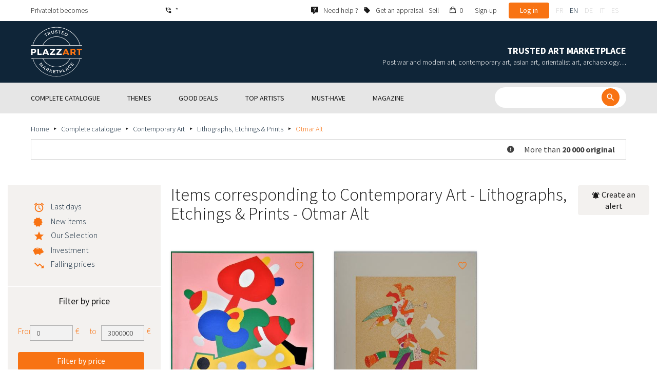

--- FILE ---
content_type: text/html; charset=UTF-8
request_url: https://www.plazzart.com/en_GB/buy/lithographs-etchings-prints-865/otmar-alt-10804/contemporary-art-20
body_size: 41432
content:
<!DOCTYPE html PUBLIC "-//W3C//DTD XHTML 1.0 Transitional//EN" "http://www.w3.org/TR/xhtml1/DTD/xhtml1-transitional.dtd">
<html xmlns="http://www.w3.org/1999/xhtml">

<head>
 <title>Buy sell expertized Contemporary Art - Lithographs, Etchings &amp; Prints - Otmar Alt</title>
 <meta http-equiv="Content-Language" content="en" />
 <meta http-equiv="Content-Script-Type" content="text/javascript" />
 <meta http-equiv="Content-Type" content="text/html; charset=utf-8" />
 <meta name="viewport" content="initial-scale=1, maximum-scale=1" />
 <meta name="description" content="Plazzart. Fine Art , Antiques, Jewellery at the best price from prestigious Auction Houses Browse our selection of  Contemporary Art - Lithographs, Etchings &amp; Prints - Otmar Alt &amp; subscribe to our free email alerts not to miss ou next private sales !" />
 <meta property="og:title" content="Buy sell expertized Contemporary Art - Lithographs, Etchings &amp; Prints - Otmar Alt" />
 <meta property="og:description" content="Plazzart. Fine Art , Antiques, Jewellery at the best price from prestigious Auction Houses Browse our selection of  Contemporary Art - Lithographs, Etchings &amp; Prints - Otmar Alt &amp; subscribe to our free email alerts not to miss ou next private sales !" />
 <meta property="twitter:description" content="Plazzart. Fine Art , Antiques, Jewellery at the best price from prestigious Auction Houses Browse our selection of  Contemporary Art - Lithographs, Etchings &amp; Prints - Otmar Alt &amp; subscribe to our free email alerts not to miss ou next private sales !" />
 <meta property="og:locale" content="fr_FR" />
 <meta property="og:locale:alternate" content="en_US" />
 <meta property="og:type" content="website" />
 <meta property="twitter:card" content="summary" />
 <meta property="twitter:site" content="@lotprive" />
 <meta property="og:image" content="https://www.plazzart.com/doc/logo.png" />
 <meta property="og:image:type" content="image/png" />
 <meta property="og:image:width" content="132" />
 <meta property="og:image:height" content="130" />
 <meta property="twitter:image" content="https://www.plazzart.com/doc/logo.png" />
 <script type="text/javascript">
  var _user_id = 0, _locale = 2, _lang = "en_GB", _extension = "plot", _scope = "front";
  var _events = [["package.list","pages",493568]];
 </script>
 <script src="/web/core/scripts/prototype.js?20210611" type="text/javascript"></script>
 <script src="/web/core/scripts/kwo.js?20210611" type="text/javascript"></script>
 <script src="/web/community/controller.js?20210611" type="text/javascript"></script>
 <script src="/web/shop/controller.js?20210611" type="text/javascript"></script>
 <script src="/web/plot/scripts/master.js?20210611" type="text/javascript"></script>
 <script src="/web/plot/scripts/front.js?20210611" type="text/javascript"></script>
 <script src="/web/core/scripts/scriptaculous/scriptaculous.js?20210611" type="text/javascript"></script>
 <script src="/web/plot/vendor/jquery/dist/jquery.min.js?20210611" type="text/javascript"></script>
 <script src="/web/plot/vendor/imagesloaded/imagesloaded.pkgd.min.js?20210611" type="text/javascript"></script>
 <script src="/web/plot/scripts/main.min.js?20210611" type="text/javascript"></script>
 <script src="/web/plot/vendor/imagesloaded/imagesloaded.pkgd.min.js?20210611" type="text/javascript"></script>
 <link rel="stylesheet" href="/web/plot/styles/front.css?20210611" type="text/css" media="screen" />
 <link rel="stylesheet" href="/web/plot/vendor/seiyria-bootstrap-slider/dist/css/bootstrap-slider.min.css?20210611" type="text/css" media="screen" />
 <link rel="stylesheet" href="/web/plot/vendor/material-design-iconic-font/dist/css/material-design-iconic-font.min.css?20210611" type="text/css" media="screen" />
 <link rel="stylesheet" href="https://fonts.googleapis.com/css?family=Montserrat:300,400,500,600,700&display=swa?20210611" type="text/css" media="screen" />
 <link rel="stylesheet" href="https://fonts.googleapis.com/css?family=Source+Sans+Pro:300,400,600,700&display=swap?20210611" type="text/css" media="screen" />
 <link rel="canonical" href="https://www.plazzart.com/en_GB/buy/otmar-alt-10804/contemporary-art-20" />
 <link rel="alternate" href="https://www.plazzart.com/fr_FR/achat/otmar-alt-10804/art-contemporain-20" hreflang="fr-FR" />
 <link rel="alternate" href="https://www.plazzart.com/fr_CA/achat/otmar-alt-10804/art-contemporain-20" hreflang="fr-CA" />
 <link rel="alternate" href="https://www.plazzart.com/fr_BE/achat/otmar-alt-10804/art-contemporain-20" hreflang="fr-BE" />
 <link rel="alternate" href="https://www.plazzart.com/fr_LU/achat/otmar-alt-10804/art-contemporain-20" hreflang="fr-LU" />
 <link rel="alternate" href="https://www.plazzart.com/fr_CH/achat/otmar-alt-10804/art-contemporain-20" hreflang="fr-CH" />
 <link rel="alternate" href="https://www.plazzart.com/en_GB/buy/otmar-alt-10804/contemporary-art-20" hreflang="en-GB" />
 <link rel="alternate" href="https://www.plazzart.com/en_US/buy/otmar-alt-10804/contemporary-art-20" hreflang="en-US" />
 <link rel="alternate" href="https://www.plazzart.com/en_NL/buy/otmar-alt-10804/contemporary-art-20" hreflang="en-NL" />
 <link rel="alternate" href="https://www.plazzart.com/en_JP/buy/otmar-alt-10804/contemporary-art-20" hreflang="en-JP" />
 <link rel="alternate" href="https://www.plazzart.com/en_HK/buy/otmar-alt-10804/contemporary-art-20" hreflang="en-HK" />
 <link rel="alternate" href="https://www.plazzart.com/en_SG/buy/otmar-alt-10804/contemporary-art-20" hreflang="en-SG" />
 <link rel="alternate" href="https://www.plazzart.com/en_CA/buy/otmar-alt-10804/contemporary-art-20" hreflang="en-CA" />
 <link rel="alternate" href="https://www.plazzart.com/en_SE/buy/otmar-alt-10804/contemporary-art-20" hreflang="en-SE" />
 <link rel="alternate" href="https://www.plazzart.com/de_DE/kauf/otmar-alt-10804/zeitgenossische-kunst-20" hreflang="de-DE" />
 <link rel="alternate" href="https://www.plazzart.com/de_AT/kauf/otmar-alt-10804/zeitgenossische-kunst-20" hreflang="de-AT" />
 <link rel="alternate" href="https://www.plazzart.com/de_CH/kauf/otmar-alt-10804/zeitgenossische-kunst-20" hreflang="de-CH" />
 <link rel="alternate" href="https://www.plazzart.com/de_LI/kauf/otmar-alt-10804/zeitgenossische-kunst-20" hreflang="de-LI" />
 <link rel="alternate" href="https://www.plazzart.com/de_LU/kauf/otmar-alt-10804/zeitgenossische-kunst-20" hreflang="de-LU" />
 <link rel="alternate" href="https://www.plazzart.com/it_IT/acquisto/otmar-alt-10804/arte-contemporanea-20" hreflang="it-IT" />
 <link rel="alternate" href="https://www.plazzart.com/es_ES/compra/otmar-alt-10804/arte-contemporaneo-20" hreflang="es-ES" />
 <link rel="alternate" href="https://www.plazzart.com/fr_FR/achat/otmar-alt-10804/art-contemporain-20" hreflang="x-default" />
 <link rel="icon" href="/web/plot/pix/favicon.png" type="image/png" />
 <!--[if IE 9]>
 <link rel="stylesheet" href="/web/plot/styles/ie9.css?20210611" type="text/css" />
 <![endif]-->
 <!--[if IE 8]>
 <link rel="stylesheet" href="/web/plot/styles/ie8.css?20210611" type="text/css" />
 <![endif]-->
 <!--[if lt IE 8]>
 <link rel="stylesheet" href="/web/plot/styles/ie.css?20210611" type="text/css" />
 <![endif]-->
 <!--[if IE 7]>
 <link rel="stylesheet" href="/web/plot/styles/ie7.css?20210611" type="text/css" />
 <![endif]-->
 <!--[if IE 6]>
 <link rel="stylesheet" href="/web/plot/styles/ie6.css?20210611" type="text/css" />
 <![endif]-->
<script async src="https://www.googletagmanager.com/gtag/js?id=G-2PNXNZ664F"></script>
<script>
  window.dataLayer = window.dataLayer || [];
  function gtag(){dataLayer.push(arguments);}
  gtag('js', new Date());
  gtag('config', 'G-2PNXNZ664F');
  gtag('config', 'AW-987820547');
</script><script type="text/javascript" src="//widget.trustpilot.com/bootstrap/v5/tp.widget.bootstrap.min.js" async></script><script type="text/javascript">
!function(f,b,e,v,n,t,s){if(f.fbq)return;n=f.fbq=function(){n.callMethod?
n.callMethod.apply(n,arguments):n.queue.push(arguments)};if(!f._fbq)f._fbq=n;
n.push=n;n.loaded=!0;n.version='2.0';n.queue=[];t=b.createElement(e);t.async=!0;
t.src=v;s=b.getElementsByTagName(e)[0];s.parentNode.insertBefore(t,s)}(window,
document,'script','//connect.facebook.net/en_US/fbevents.js');
fbq('init', '');
fbq('track', "PageView");
</script>
<noscript><img height="1" width="1" style="display:none"
src="https://www.facebook.com/tr?id=&ev=PageView&noscript=1"/>
</noscript>
</head>

<body class="scope-front extension-plot action-package-list request-unregistered en">
 <div id="fb-root"></div>

<div class="wrapper-main ">
  <div class="wrapper-front">
    <div class="wrapper-header clearfix">
      <!-- Header Connexion -->
<div class="header-search">
  <div class="container">
    <div id="over-top-bar" class="topbar clearfix">
      <div class="new-text"> Privatelot becomes </div>

      <a href="tel:+33980473085" title="Please contact our customer service for any further information about our products and services." class="link-icon visible-xs"><i class="symbol icon-phone"></i><span>*</span></a>
      <span class="link-icon hidden-xs"><i class="symbol icon-phone"></i><span>*</span></span>

      <div class="header__actions">
        <ul class="header__menu list-inline list-unstyled">
          <div class="block-btn-help">
            <a href="https://www.plazzart.com/en_GB/faq" target="_blank" class="link-icon">
              <i class="symbol icon-help"></i>
              <span>Need help ?</span>
            </a>
          </div>
          <div class="block-btn-sell">
                          <a href="https://www.plazzart.com/en_GB/sell-work-of-art" class="link-icon">
                <i class="symbol icon-label"></i>
                <span>Get an appraisal - Sell</span>
              </a>
                      </div>

          
                    <li class="item--panier"><a href="https://www.plazzart.com/en_GB/shop/cart"><i class="icon-bag"></i><span class="sr-only">My cart</span> 0</a></li>
          <li class="item--bold"><a href="javascript:void(0)" onclick="Plot.AuthManager.showSignup()">Sign-up</a></li>
          <li class="item--btn"><button type="button" class="btn btn-secondary" onclick="Plot.AuthManager.showLogin()">Log in</button></li>
                <li>
          <!-- Language -->
          <ul class="topbar__locales list-inline list-unstyled">
                          <li>
                <a href="javascript:void(0)" onclick="Kwo.Locale.onSet(1)" class="">fr</a>
              </li>
                          <li>
                <a href="javascript:void(0)" onclick="Kwo.Locale.onSet(2)" class="active">en</a>
              </li>
                          <li>
                <a href="javascript:void(0)" onclick="Kwo.Locale.onSet(32)" class="">de</a>
              </li>
                          <li>
                <a href="javascript:void(0)" onclick="Kwo.Locale.onSet(8)" class="">it</a>
              </li>
                          <li>
                <a href="javascript:void(0)" onclick="Kwo.Locale.onSet(4)" class="">es</a>
              </li>
                      </ul>
          <!-- / Language -->
        </li>
      </ul>
    </div>

    <!-- Logo Mobile  -->
    <a href="https://www.plazzart.com/" class="logo-mobile">
      <img src="/web/plot/pix/plazzart_logo_inline.svg" alt="Plazzart" />
    </a>
    <!-- /Logo Mobile  -->

    </div>
  </div>
</div>
<!-- / Header Connexion -->

<!-- Header Logo -->
<div class="header-logo-wrap">
  <div class="container">
    <div class="header__logo">
              <a href="https://www.plazzart.com/" >
          <img src="/web/plot/pix/plazzart_logo.svg" alt="Plazzart" />
        </a>
          </div>

    <div class="header__message">
      <div class="title">Trusted Art Marketplace</div>
      <div class="subtitle">Post war and modern art, contemporary art, asian art, orientalist art, archaeology…</div>
    </div>
  </div>
</div>
<!-- Header Logo -->


<!-- Menu Navigation -->
   <div class="header__nav">
  <div class="nav__content">
    <div class="container">
      <!--  Btn Menu -->
      <div id="btn-menu">
        <span></span>
        <span></span>
        <span></span>
      </div>
      <!--  /Btn Menu -->

      <!--  Btn Back -->
      <div id="btn-back">
        <i class="icon-chevron-left"></i>
        <span class="sr-only">Retour</span>
      </div>
      <!--  /Btn Back -->

      <!-- Form Search -->
      <form class="block-searcher" onsubmit="Plot.Query.onSubmit(this); return false;">
        <input type="text" id="query" name="query" class="form-control" value="" />
        <button type="submit" id="btn-search" class="btn btn-reset btn-reset-desktop"><i class="symbol icon-search"></i></button>
        <a href="javascript:void(0);" id="btn-close" class="btn btn-close-search"><i class="symbol icon-close"></i></a>
        <a href="javascript:void(0);" id="btn-show-search" class="btn btn-reset btn-reset-mobile"><i class="symbol icon-search"></i></a>
      </form>
      <!-- /Form Search -->

      <!-- Link Catalogue -->
      <a href="https://www.plazzart.com/fr/achat" class="link-catalogue">Browse catalogue</a>
      <!-- Link Catalogue -->

      <!-- Menu -->
      <ul class="nav-menu">
          <div class="header__menu">
            

                        <div class="item--btn"><a href="https://www.plazzart.com/login" class="btn btn-secondary">Log in</a></div>
            <div class="item--bold"><a href="https://www.plazzart.com/signup.light" class="btn btn-grey-secondary">Sign-up</a></div>

                  </div>

                <li class="main first">
          <div class="title">
            <a href="https://www.plazzart.com/en_GB/buy"><span>Complete catalogue</span></a>
          </div>
                    <ul class="subnav" >
            <div class="bg-list">
              <div class="container">
                <a href="https://www.plazzart.com/en_GB/buy" class="text-gold title-subnav-mobile">Complete catalogue</a>
                  <div class="list">
                                                                                                    <li><a href="https://www.plazzart.com/en_GB/buy/african-american-oceanic-art-7" title="African, American & Oceanic Art"><span class="title">African, American & Oceanic Art</span><span class="number">(46)</span></a></li>
                                                            <li><a href="https://www.plazzart.com/en_GB/buy/antique-furniture-decorative-arts-6" title="Antique Furniture & Decorative Arts"><span class="title">Antique Furniture & Decorative Arts</span><span class="number">(13)</span></a></li>
                                                            <li><a href="https://www.plazzart.com/en_GB/buy/archaeology-2" title="Archaeology"><span class="title">Archaeology</span><span class="number">(6)</span></a></li>
                                                            <li><a href="https://www.plazzart.com/en_GB/buy/asian-art-19" title="Asian Art"><span class="title">Asian Art</span><span class="number">(38)</span></a></li>
                                                            <li><a href="https://www.plazzart.com/en_GB/buy/books-papers-autographs-8" title="Books, Papers & Autographs"><span class="title">Books, Papers & Autographs</span><span class="number">(85)</span></a></li>
                                                            <li><a href="https://www.plazzart.com/en_GB/buy/classical-art-5" title="Classical art"><span class="title">Classical art</span><span class="number">(180)</span></a></li>
                                                            <li><a href="https://www.plazzart.com/en_GB/buy/collectibles-17" title="Collectibles"><span class="title">Collectibles</span><span class="number">(31)</span></a></li>
                                                            </div><div class="list">
                                        <li><a href="https://www.plazzart.com/en_GB/buy/comics-29" title="Comics"><span class="title">Comics</span><span class="number">(246)</span></a></li>
                                                            <li><a href="https://www.plazzart.com/en_GB/buy/contemporary-art-20" title="Contemporary Art"><span class="title">Contemporary Art</span><span class="number">(2027)</span></a></li>
                                                            <li><a href="https://www.plazzart.com/en_GB/buy/fashion-haute-couture-14" title="Fashion & Haute Couture"><span class="title">Fashion & Haute Couture</span><span class="number">(137)</span></a></li>
                                                            <li><a href="https://www.plazzart.com/en_GB/buy/islamic-orientalist-art-21" title="Islamic & Orientalist Art"><span class="title">Islamic & Orientalist Art</span><span class="number">(7)</span></a></li>
                                                            <li><a href="https://www.plazzart.com/en_GB/buy/jewellery-watches-9" title="Jewellery & Watches"><span class="title">Jewellery & Watches</span><span class="number">(83)</span></a></li>
                                                            <li><a href="https://www.plazzart.com/en_GB/buy/photography-26" title="Photography"><span class="title">Photography</span><span class="number">(693)</span></a></li>
                                                            <li><a href="https://www.plazzart.com/en_GB/buy/post-war-modern-art-22" title="Post War & Modern Art"><span class="title">Post War & Modern Art</span><span class="number">(8872)</span></a></li>
                                                            </div><div class="list">
                                        <li><a href="https://www.plazzart.com/en_GB/buy/revelations-403" title="Revelations"><span class="title">Revelations</span><span class="number">(1421)</span></a></li>
                                                            <li><a href="https://www.plazzart.com/en_GB/buy/street-art-402" title="Street Art"><span class="title">Street Art</span><span class="number">(861)</span></a></li>
                                                            <li><a href="https://www.plazzart.com/en_GB/buy/silverware-3" title="Tableware - Silverware, flatware, china, glasses"><span class="title">Tableware - Silverware, flatware, china, glasses</span><span class="number">(5)</span></a></li>
                                                            <li><a href="https://www.plazzart.com/en_GB/buy/weapons-militaria-4" title="Weapons, Militaria"><span class="title">Weapons, Militaria</span><span class="number">(1)</span></a></li>
                                                            <li><a href="https://www.plazzart.com/en_GB/buy/art-nouveau-art-deco-23" title="XXth, XXIst centuries furniture, Art Nouveau, Art Deco, Design"><span class="title">XXth, XXIst centuries furniture, Art Nouveau, Art Deco, Design</span><span class="number">(310)</span></a></li>
                                      </div>
              </div>
            </div>
          </ul>
                  </li>
                <li class="main">
          <div class="title">
            <a href="javascript:void(0)"><span>Themes</span></a>
          </div>
          <ul class="subnav" >
            <div class="bg-list">
              <div class="container">
                <!-- sales-list  -->
                <span class="title-subnav-mobile">Themes</span>
                <div class="list">
                                                                                                              <li>
                      <a href="https://www.plazzart.com/en_GB/buy/event-sales/ready-to-offer-185" title="Ready to offer">
                        <span class="title">Ready to offer</span>
                        <span class="number">(251)</span>
                      </a>
                    </li>
                                                                                            <li>
                      <a href="https://www.plazzart.com/en_GB/buy/event-sales/abstract-art-124" title="Abstract Art">
                        <span class="title">Abstract Art</span>
                        <span class="number">(659)</span>
                      </a>
                    </li>
                                                                                            <li>
                      <a href="https://www.plazzart.com/en_GB/buy/event-sales/contemporary-art-478" title="Contemporary Art">
                        <span class="title">Contemporary Art</span>
                        <span class="number">(527)</span>
                      </a>
                    </li>
                                                                                            <li>
                      <a href="https://www.plazzart.com/en_GB/buy/event-sales/cubism-857" title="Cubism">
                        <span class="title">Cubism</span>
                        <span class="number">(149)</span>
                      </a>
                    </li>
                                                                                            <li>
                      <a href="https://www.plazzart.com/en_GB/buy/event-sales/original-drawings-51" title="Original Drawings">
                        <span class="title">Original Drawings</span>
                        <span class="number">(1213)</span>
                      </a>
                    </li>
                                                                        </div><div class="list">
                                                        <li>
                      <a href="https://www.plazzart.com/en_GB/buy/event-sales/fine-art-prints-306" title="Fine Art Prints">
                        <span class="title">Fine Art Prints</span>
                        <span class="number">(9190)</span>
                      </a>
                    </li>
                                                                                            <li>
                      <a href="https://www.plazzart.com/en_GB/buy/event-sales/modern-art-344" title="Modern Art">
                        <span class="title">Modern Art</span>
                        <span class="number">(2571)</span>
                      </a>
                    </li>
                                                                                            <li>
                      <a href="https://www.plazzart.com/en_GB/buy/event-sales/original-paintings-307" title="Original Paintings">
                        <span class="title">Original Paintings</span>
                        <span class="number">(1224)</span>
                      </a>
                    </li>
                                                                                            <li>
                      <a href="https://www.plazzart.com/en_GB/buy/event-sales/outsider-art-649" title="Outsider Art">
                        <span class="title">Outsider Art</span>
                        <span class="number">(1)</span>
                      </a>
                    </li>
                                                                                            <li>
                      <a href="https://www.plazzart.com/en_GB/buy/event-sales/pop-art-132" title="Pop Art">
                        <span class="title">Pop Art</span>
                        <span class="number">(205)</span>
                      </a>
                    </li>
                                                                        </div><div class="list">
                                                        <li>
                      <a href="https://www.plazzart.com/en_GB/buy/event-sales/portraits-119" title="Portraits">
                        <span class="title">Portraits</span>
                        <span class="number">(515)</span>
                      </a>
                    </li>
                                                                                            <li>
                      <a href="https://www.plazzart.com/en_GB/buy/event-sales/sculptures-365" title="Sculptures">
                        <span class="title">Sculptures</span>
                        <span class="number">(707)</span>
                      </a>
                    </li>
                                                                                            <li>
                      <a href="https://www.plazzart.com/en_GB/buy/event-sales/surrealism-109" title="Surrealism">
                        <span class="title">Surrealism</span>
                        <span class="number">(1050)</span>
                      </a>
                    </li>
                                                    </div>
              </div>
            </div>
          </ul>
        </li>
                        <li class="main">
          <div class="title">
            <a href="https://www.plazzart.com/en_GB/buy?price_max=250"><span>Good deals</span></a>
          </div>
          <ul class="subnav" >
            <div class="bg-list">
              <div class="container">
                <a href="https://www.plazzart.com/en_GB/buy?price_max=250" class="text-gold title-subnav-mobile">Good deals</a>
                <div class="list">
                                                                                          <li><a href="https://www.plazzart.com/en_GB/buy/african-american-oceanic-art-7?price_max=250" title="African, American & Oceanic Art"><span class="title">African, American & Oceanic Art</span><span class="number">(16)</span></a> </li>
                                                      <li><a href="https://www.plazzart.com/en_GB/buy/antique-furniture-decorative-arts-6?price_max=250" title="Antique Furniture & Decorative Arts"><span class="title">Antique Furniture & Decorative Arts</span><span class="number">(5)</span></a> </li>
                                                      <li><a href="https://www.plazzart.com/en_GB/buy/archaeology-2?price_max=250" title="Archaeology"><span class="title">Archaeology</span><span class="number">(3)</span></a> </li>
                                                      <li><a href="https://www.plazzart.com/en_GB/buy/asian-art-19?price_max=250" title="Asian Art"><span class="title">Asian Art</span><span class="number">(12)</span></a> </li>
                                                      <li><a href="https://www.plazzart.com/en_GB/buy/books-papers-autographs-8?price_max=250" title="Books, Papers & Autographs"><span class="title">Books, Papers & Autographs</span><span class="number">(11)</span></a> </li>
                                                      <li><a href="https://www.plazzart.com/en_GB/buy/classical-art-5?price_max=250" title="Classical art"><span class="title">Classical art</span><span class="number">(121)</span></a> </li>
                                                      </div><div class="list">
                                    <li><a href="https://www.plazzart.com/en_GB/buy/collectibles-17?price_max=250" title="Collectibles"><span class="title">Collectibles</span><span class="number">(6)</span></a> </li>
                                                      <li><a href="https://www.plazzart.com/en_GB/buy/comics-29?price_max=250" title="Comics"><span class="title">Comics</span><span class="number">(136)</span></a> </li>
                                                      <li><a href="https://www.plazzart.com/en_GB/buy/contemporary-art-20?price_max=250" title="Contemporary Art"><span class="title">Contemporary Art</span><span class="number">(968)</span></a> </li>
                                                      <li><a href="https://www.plazzart.com/en_GB/buy/fashion-haute-couture-14?price_max=250" title="Fashion & Haute Couture"><span class="title">Fashion & Haute Couture</span><span class="number">(133)</span></a> </li>
                                                      <li><a href="https://www.plazzart.com/en_GB/buy/islamic-orientalist-art-21?price_max=250" title="Islamic & Orientalist Art"><span class="title">Islamic & Orientalist Art</span><span class="number">(5)</span></a> </li>
                                                      <li><a href="https://www.plazzart.com/en_GB/buy/jewellery-watches-9?price_max=250" title="Jewellery & Watches"><span class="title">Jewellery & Watches</span><span class="number">(13)</span></a> </li>
                                                      </div><div class="list">
                                    <li><a href="https://www.plazzart.com/en_GB/buy/photography-26?price_max=250" title="Photography"><span class="title">Photography</span><span class="number">(229)</span></a> </li>
                                                      <li><a href="https://www.plazzart.com/en_GB/buy/post-war-modern-art-22?price_max=250" title="Post War & Modern Art"><span class="title">Post War & Modern Art</span><span class="number">(6983)</span></a> </li>
                                                      <li><a href="https://www.plazzart.com/en_GB/buy/revelations-403?price_max=250" title="Revelations"><span class="title">Revelations</span><span class="number">(1196)</span></a> </li>
                                                      <li><a href="https://www.plazzart.com/en_GB/buy/street-art-402?price_max=250" title="Street Art"><span class="title">Street Art</span><span class="number">(317)</span></a> </li>
                                                      <li><a href="https://www.plazzart.com/en_GB/buy/art-nouveau-art-deco-23?price_max=250" title="XXth, XXIst centuries furniture, Art Nouveau, Art Deco, Design"><span class="title">XXth, XXIst centuries furniture, Art Nouveau, Art Deco, Design</span><span class="number">(14)</span></a> </li>
                                  </div>
              </div>
            </div>
          </ul>
        </li>
                        <li class="main">
          <div class="title">
            <a href="javascript:void(0)"><span>Top artists</span></a>
          </div>
          <ul class="subnav" >
            <div class="bg-list">
              <div class="container">
              <span class="title-subnav-mobile">Top artists</span>
               <div class="list">
                                                                                     <li><a href="https://www.plazzart.com/en_GB/buy/alexander-calder-447/post-war-modern-art-22" title="Alexander Calder"><span class="title">Alexander Calder</span><span class="number">(22)</span></a> </li>
                                                   <li><a href="https://www.plazzart.com/en_GB/buy/andre-derain-1031/post-war-modern-art-22" title="André Derain"><span class="title">André Derain</span><span class="number">(83)</span></a> </li>
                                                   <li><a href="https://www.plazzart.com/en_GB/buy/andy-warhol-455/contemporary-art-20" title="Andy Warhol"><span class="title">Andy Warhol</span><span class="number">(23)</span></a> </li>
                                                   <li><a href="https://www.plazzart.com/en_GB/buy/antoni-tapies-429/contemporary-art-20" title="Antoni Tapiès"><span class="title">Antoni Tapiès</span><span class="number">(18)</span></a> </li>
                                                   <li><a href="https://www.plazzart.com/en_GB/buy/arman-459/contemporary-art-20" title="Arman"><span class="title">Arman</span><span class="number">(14)</span></a> </li>
                                                   <li><a href="https://www.plazzart.com/en_GB/buy/auguste-chabaud-1064/post-war-modern-art-22" title="Auguste Chabaud"><span class="title">Auguste Chabaud</span><span class="number">(1)</span></a> </li>
                                                   <li><a href="https://www.plazzart.com/en_GB/buy/aurelie-nemours-450/contemporary-art-20" title="Aurélie Nemours"><span class="title">Aurélie Nemours</span><span class="number">(2)</span></a> </li>
                                                   <li><a href="https://www.plazzart.com/en_GB/buy/bengt-lindstrom-444/contemporary-art-20" title="Bengt Lindström"><span class="title">Bengt Lindström</span><span class="number">(20)</span></a> </li>
                                                   <li><a href="https://www.plazzart.com/en_GB/buy/bernard-buffet-1065/post-war-modern-art-22" title="Bernard Buffet"><span class="title">Bernard Buffet</span><span class="number">(141)</span></a> </li>
                                                   <li><a href="https://www.plazzart.com/en_GB/buy/cesar-969/contemporary-art-20" title="César"><span class="title">César</span><span class="number">(9)</span></a> </li>
                                                   <li><a href="https://www.plazzart.com/en_GB/buy/charles-eames-7138/xxth-xxist-centuries-furniture-art-nouveau-art-deco-design-23" title="Charles Eames"><span class="title">Charles Eames</span><span class="number">(1)</span></a> </li>
                                                   <li><a href="https://www.plazzart.com/en_GB/buy/charlotte-perriand-3149/xxth-xxist-centuries-furniture-art-nouveau-art-deco-design-23" title="Charlotte Perriand"><span class="title">Charlotte Perriand</span><span class="number">(17)</span></a> </li>
                                                   <li><a href="https://www.plazzart.com/en_GB/buy/claude-weisbuch-1231/contemporary-art-20" title="Claude Weisbuch"><span class="title">Claude Weisbuch</span><span class="number">(33)</span></a> </li>
                                                   <li><a href="https://www.plazzart.com/en_GB/buy/corneille-1119/contemporary-art-20" title="Corneille van Beverloo"><span class="title">Corneille van Beverloo</span><span class="number">(15)</span></a> </li>
                                                   <li><a href="https://www.plazzart.com/en_GB/buy/eduardo-chillida-4690/contemporary-art-20" title="Eduardo Chillida"><span class="title">Eduardo Chillida</span><span class="number">(14)</span></a> </li>
                                                   <li><a href="https://www.plazzart.com/en_GB/buy/francois-morellet-467/contemporary-art-20" title="François Morellet"><span class="title">François Morellet</span><span class="number">(5)</span></a> </li>
                                                   <li><a href="https://www.plazzart.com/en_GB/buy/georges-braque-965/post-war-modern-art-22" title="Georges Braque"><span class="title">Georges Braque</span><span class="number">(76)</span></a> </li>
                                                   <li><a href="https://www.plazzart.com/en_GB/buy/gustav-klimt-1087/post-war-modern-art-22" title="Gustav Klimt"><span class="title">Gustav Klimt</span><span class="number">(10)</span></a> </li>
                                                   <li><a href="https://www.plazzart.com/en_GB/buy/hans-bellmer-968/post-war-modern-art-22" title="Hans Bellmer"><span class="title">Hans Bellmer</span><span class="number">(45)</span></a> </li>
                                                   </div><div class="list">
                                  <li><a href="https://www.plazzart.com/en_GB/buy/hans-hartung-815/contemporary-art-20" title="Hans Hartung lithograph"><span class="title">Hans Hartung lithograph</span><span class="number">(14)</span></a> </li>
                                                   <li><a href="https://www.plazzart.com/en_GB/buy/henri-matisse-1104/post-war-modern-art-22" title="Henri Matisse"><span class="title">Henri Matisse</span><span class="number">(154)</span></a> </li>
                                                   <li><a href="https://www.plazzart.com/en_GB/buy/herve-telemaque-4756/contemporary-art-20" title="Hervé Télémaque"><span class="title">Hervé Télémaque</span><span class="number">(5)</span></a> </li>
                                                   <li><a href="https://www.plazzart.com/en_GB/buy/jacques-villegle-464/contemporary-art-20" title="Jacques Villeglé"><span class="title">Jacques Villeglé</span><span class="number">(5)</span></a> </li>
                                                   <li><a href="https://www.plazzart.com/en_GB/buy/jean-cocteau-521/post-war-modern-art-22" title="Jean Cocteau"><span class="title">Jean Cocteau</span><span class="number">(202)</span></a> </li>
                                                   <li><a href="https://www.plazzart.com/en_GB/buy/jean-helion-4471/post-war-modern-art-22" title="Jean Hélion"><span class="title">Jean Hélion</span><span class="number">(11)</span></a> </li>
                                                   <li><a href="https://www.plazzart.com/en_GB/buy/jean-miotte-3263/contemporary-art-20" title="Jean Miotte"><span class="title">Jean Miotte</span><span class="number">(9)</span></a> </li>
                                                   <li><a href="https://www.plazzart.com/en_GB/buy/jean-picart-le-doux-3790/post-war-modern-art-22" title="Jean Picart Le Doux"><span class="title">Jean Picart Le Doux</span><span class="number">(6)</span></a> </li>
                                                   <li><a href="https://www.plazzart.com/en_GB/buy/joan-miro-517/post-war-modern-art-22" title="Joan Miro"><span class="title">Joan Miro</span><span class="number">(114)</span></a> </li>
                                                   <li><a href="https://www.plazzart.com/en_GB/buy/karel-appel-445/post-war-modern-art-22" title="Karel Appel"><span class="title">Karel Appel</span><span class="number">(1)</span></a> </li>
                                                   <li><a href="https://www.plazzart.com/en_GB/buy/keith-haring-491/street-art-402" title="Keith Haring"><span class="title">Keith Haring</span><span class="number">(15)</span></a> </li>
                                                   <li><a href="https://www.plazzart.com/en_GB/buy/ladislas-kijno-1593/contemporary-art-20" title="Ladislas Kijno"><span class="title">Ladislas Kijno</span><span class="number">(1)</span></a> </li>
                                                   <li><a href="https://www.plazzart.com/en_GB/buy/tsuguharu-foujita-515/post-war-modern-art-22" title="Léonard Tsugouharu Foujita"><span class="title">Léonard Tsugouharu Foujita</span><span class="number">(34)</span></a> </li>
                                                   <li><a href="https://www.plazzart.com/en_GB/buy/leonor-fini-1004/post-war-modern-art-22" title="Leonor Fini"><span class="title">Leonor Fini</span><span class="number">(92)</span></a> </li>
                                                   <li><a href="https://www.plazzart.com/en_GB/buy/louis-toffoli-510/post-war-modern-art-22" title="Louis Toffoli"><span class="title">Louis Toffoli</span><span class="number">(11)</span></a> </li>
                                                   <li><a href="https://www.plazzart.com/en_GB/buy/marc-chagall-963/post-war-modern-art-22" title="Marc Chagall"><span class="title">Marc Chagall</span><span class="number">(283)</span></a> </li>
                                                   <li><a href="https://www.plazzart.com/en_GB/buy/marie-laurencin-1454/post-war-modern-art-22" title="Marie Laurencin"><span class="title">Marie Laurencin</span><span class="number">(44)</span></a> </li>
                                                   <li><a href="https://www.plazzart.com/en_GB/buy/maurice-de-vlaminck-3011/post-war-modern-art-22" title="Maurice de Vlaminck"><span class="title">Maurice de Vlaminck</span><span class="number">(46)</span></a> </li>
                                                   <li><a href="https://www.plazzart.com/en_GB/buy/maurice-utrillo-891/post-war-modern-art-22" title="Maurice Utrillo"><span class="title">Maurice Utrillo</span><span class="number">(16)</span></a> </li>
                                                   </div><div class="list">
                                  <li><a href="https://www.plazzart.com/en_GB/buy/max-ernst-3168/post-war-modern-art-22" title="Max Ernst"><span class="title">Max Ernst</span><span class="number">(33)</span></a> </li>
                                                   <li><a href="https://www.plazzart.com/en_GB/buy/mimmo-rotella-1125/contemporary-art-20" title="Mimmo Rotella"><span class="title">Mimmo Rotella</span><span class="number">(4)</span></a> </li>
                                                   <li><a href="https://www.plazzart.com/en_GB/buy/niki-de-saint-phalle-1114/contemporary-art-20" title="Niki de Saint Phalle"><span class="title">Niki de Saint Phalle</span><span class="number">(3)</span></a> </li>
                                                   <li><a href="https://www.plazzart.com/en_GB/buy/pablo-picasso-442/post-war-modern-art-22" title="Pablo Picasso"><span class="title">Pablo Picasso</span><span class="number">(407)</span></a> </li>
                                                   <li><a href="https://www.plazzart.com/en_GB/buy/peter-klasen-460/contemporary-art-20" title="Peter Klasen"><span class="title">Peter Klasen</span><span class="number">(8)</span></a> </li>
                                                   <li><a href="https://www.plazzart.com/en_GB/buy/philippe-pasqua-484/contemporary-art-20" title="Philippe Pasqua"><span class="title">Philippe Pasqua</span><span class="number">(3)</span></a> </li>
                                                   <li><a href="https://www.plazzart.com/en_GB/buy/pierre-alechinsky-1076/contemporary-art-20" title="Pierre Alechinsky"><span class="title">Pierre Alechinsky</span><span class="number">(19)</span></a> </li>
                                                   <li><a href="https://www.plazzart.com/en_GB/buy/pierre-soulages-1133/contemporary-art-20" title="Pierre Soulages lithographs"><span class="title">Pierre Soulages lithographs</span><span class="number">(29)</span></a> </li>
                                                   <li><a href="https://www.plazzart.com/en_GB/buy/pierre-tal-coat-4340/post-war-modern-art-22" title="Pierre Tal-Coat"><span class="title">Pierre Tal-Coat</span><span class="number">(3)</span></a> </li>
                                                   <li><a href="https://www.plazzart.com/en_GB/buy/pierre-yves-tremois-1579/contemporary-art-20" title="Pierre-Yves Trémois"><span class="title">Pierre-Yves Trémois</span><span class="number">(32)</span></a> </li>
                                                   <li><a href="https://www.plazzart.com/en_GB/buy/raoul-dufy-524/post-war-modern-art-22" title="Raoul Dufy"><span class="title">Raoul Dufy</span><span class="number">(40)</span></a> </li>
                                                   <li><a href="https://www.plazzart.com/en_GB/buy/robert-combas-496/contemporary-art-20" title="Robert Combas"><span class="title">Robert Combas</span><span class="number">(8)</span></a> </li>
                                                   <li><a href="https://www.plazzart.com/en_GB/buy/salvador-dali-1007/post-war-modern-art-22" title="Salvador Dali"><span class="title">Salvador Dali</span><span class="number">(387)</span></a> </li>
                                                   <li><a href="https://www.plazzart.com/en_GB/buy/theo-tobiasse-1135/contemporary-art-20" title="Théo Tobiasse"><span class="title">Théo Tobiasse</span><span class="number">(6)</span></a> </li>
                                                   <li><a href="https://www.plazzart.com/en_GB/buy/tony-soulie-3257/contemporary-art-20" title="Tony Soulié"><span class="title">Tony Soulié</span><span class="number">(13)</span></a> </li>
                                                   <li><a href="https://www.plazzart.com/en_GB/buy/valerio-adami-1241/contemporary-art-20" title="Valério Adami"><span class="title">Valério Adami</span><span class="number">(26)</span></a> </li>
                                                   <li><a href="https://www.plazzart.com/en_GB/buy/yves-brayer-518/post-war-modern-art-22" title="Yves Brayer"><span class="title">Yves Brayer</span><span class="number">(19)</span></a> </li>
                                                   <li><a href="https://www.plazzart.com/en_GB/buy/zao-wou-ki-1240/contemporary-art-20" title="Zao Wou-Ki"><span class="title">Zao Wou-Ki</span><span class="number">(12)</span></a> </li>
                                  </div>
               </div>
             </div>
           </ul>
        </li>
                 
        <li class="main">
          <div class="title">
            <a href="https://www.plazzart.com/en_GB/buy?private=1"><span>Must-have</span></a>
          </div>
          <ul class="subnav">
             <div class="bg-list">
               <div class="container">
                 <a href="https://www.plazzart.com/en_GB/buy?private=1" class="text-gold title-subnav-mobile">Must-have</a>
                 <div class="list">
                                                                                     <li><a href="https://www.plazzart.com/en_GB/buy/african-american-oceanic-art-7?private=1" title="African, American & Oceanic Art"><span class="title">African, American & Oceanic Art</span><span class="number">(1)</span></a> </li>
                                                   <li><a href="https://www.plazzart.com/en_GB/buy/asian-art-19?private=1" title="Asian Art"><span class="title">Asian Art</span><span class="number">(2)</span></a> </li>
                                                   <li><a href="https://www.plazzart.com/en_GB/buy/books-papers-autographs-8?private=1" title="Books, Papers & Autographs"><span class="title">Books, Papers & Autographs</span><span class="number">(6)</span></a> </li>
                                                   <li><a href="https://www.plazzart.com/en_GB/buy/classical-art-5?private=1" title="Classical art"><span class="title">Classical art</span><span class="number">(18)</span></a> </li>
                                                   <li><a href="https://www.plazzart.com/en_GB/buy/collectibles-17?private=1" title="Collectibles"><span class="title">Collectibles</span><span class="number">(1)</span></a> </li>
                                                   </div><div class="list">
                                  <li><a href="https://www.plazzart.com/en_GB/buy/comics-29?private=1" title="Comics"><span class="title">Comics</span><span class="number">(43)</span></a> </li>
                                                   <li><a href="https://www.plazzart.com/en_GB/buy/contemporary-art-20?private=1" title="Contemporary Art"><span class="title">Contemporary Art</span><span class="number">(166)</span></a> </li>
                                                   <li><a href="https://www.plazzart.com/en_GB/buy/islamic-orientalist-art-21?private=1" title="Islamic & Orientalist Art"><span class="title">Islamic & Orientalist Art</span><span class="number">(1)</span></a> </li>
                                                   <li><a href="https://www.plazzart.com/en_GB/buy/jewellery-watches-9?private=1" title="Jewellery & Watches"><span class="title">Jewellery & Watches</span><span class="number">(5)</span></a> </li>
                                                   <li><a href="https://www.plazzart.com/en_GB/buy/photography-26?private=1" title="Photography"><span class="title">Photography</span><span class="number">(38)</span></a> </li>
                                                   </div><div class="list">
                                  <li><a href="https://www.plazzart.com/en_GB/buy/post-war-modern-art-22?private=1" title="Post War & Modern Art"><span class="title">Post War & Modern Art</span><span class="number">(298)</span></a> </li>
                                                   <li><a href="https://www.plazzart.com/en_GB/buy/revelations-403?private=1" title="Revelations"><span class="title">Revelations</span><span class="number">(3)</span></a> </li>
                                                   <li><a href="https://www.plazzart.com/en_GB/buy/street-art-402?private=1" title="Street Art"><span class="title">Street Art</span><span class="number">(90)</span></a> </li>
                                                   <li><a href="https://www.plazzart.com/en_GB/buy/art-nouveau-art-deco-23?private=1" title="XXth, XXIst centuries furniture, Art Nouveau, Art Deco, Design"><span class="title">XXth, XXIst centuries furniture, Art Nouveau, Art Deco, Design</span><span class="number">(8)</span></a> </li>
                                </div>
             </div>
           </div>
          </ul>
        </li>
                <li class="main">
          <div class="title">
            <a href="https://magazine.plazzart.com/en_GB"><span>Magazine</span></a>
          </div>
          <ul class="subnav">
             <div class="bg-list">
               <div class="container">
                 <a href="https://magazine.plazzart.com/en_GB" class="text-gold title-subnav-mobile">Magazine</a>
                 <div class="list">
                                                                                     <li><a href="https://magazine.plazzart.com/en_GB/art-news-6" title="ArtNews"><span class="title">ArtNews</span></a></li>
                                                   <li><a href="https://magazine.plazzart.com/en_GB/customer-reviews-10" title="Customer's revews"><span class="title">Customer's revews</span></a></li>
                                                   <li><a href="https://magazine.plazzart.com/en_GB/Favorite-8" title="Favorite"><span class="title">Favorite</span></a></li>
                                                   </div><div class="list">
                                  <li><a href="https://magazine.plazzart.com/en_GB/going-out-5" title="Going Out"><span class="title">Going Out</span></a></li>
                                                   <li><a href="https://magazine.plazzart.com/en_GB/lifestyle-11" title="Lifestyle"><span class="title">Lifestyle</span></a></li>
                                                   <li><a href="https://magazine.plazzart.com/en_GB/Object-of-the-week-1" title="Object-of-the-week"><span class="title">Object-of-the-week</span></a></li>
                                                   </div><div class="list">
                                  <li><a href="https://magazine.plazzart.com/en_GB/top-artist-9" title="Top artist"><span class="title">Top artist</span></a></li>
                                </div>
             </div>
           </div>
          </ul>
        </li>

        <div class="block-links">
                          </div>

        <!-- Btn Sell  -->
                      <a href="https://www.plazzart.com/en_GB/sell-work-of-art" class="link-icon visible-xs"><i class="symbol icon-label"></i><span>Get an appraisal - Sell</span></a>
                  <!-- /Btn Sell  -->

        <!-- Language  -->
         <div class="block-language">
                         <a href="javascript:void(0)" onclick="Kwo.Locale.onSet(1)" class="">fr</a>
                         <a href="javascript:void(0)" onclick="Kwo.Locale.onSet(2)" class="active">en</a>
                         <a href="javascript:void(0)" onclick="Kwo.Locale.onSet(32)" class="">de</a>
                         <a href="javascript:void(0)" onclick="Kwo.Locale.onSet(8)" class="">it</a>
                         <a href="javascript:void(0)" onclick="Kwo.Locale.onSet(4)" class="">es</a>
                    </div>
         <!-- /Language  -->

      </ul>
      <!-- /Menu -->

      <div class="overlay-menu"></div>
    </div>
  </div>
</div>
<!-- Menu Navigation -->

<!-- Menu Fixe -->
<div class="header-scroll">
  <div class="bg-header">
    <div class="container">
      <div class="header__logo__inline">
                  <a href="https://www.plazzart.com/" >
          <img src="/web/plot/pix/plazzart_logo_inline.svg" alt="Plazzart" />
          </a>
              </div>

      <a href="tel:+33980473085" title="Please contact our customer service for any further information about our products and services." class="link-icon visible-xs"><i class="symbol icon-phone"></i><span>*</span></a>
      <a href="javascript:void(0)" title="Please contact our customer service for any further information about our products and services." class="link-icon hidden-sm hidden-xs"><i class="symbol icon-phone"></i><span>*</span></a>

      <div class="header__actions">
        <ul class="header__menu list-unstyled list-inline">
          <div class="block-btn-help">
            <a href="https://www.plazzart.com/en_GB/faq" target="_blank" class="link-icon">
              <i class="symbol icon-help"></i>
              <span>Need help ?</span>
            </a>
          </div>
          <div class="block-btn-sell">
                          <a href="https://www.plazzart.com/en_GB/sell-work-of-art" class="link-icon"><i class="symbol icon-label"></i><span>Get an appraisal - Sell</span></a>
              <a href="https://www.plazzart.com/en_GB/sell-work-of-art" class="visible-xs link-icon"><i class="symbol icon-label"></i><span>Get an appraisal - Sell</span></a>
                      </div>

                    
            <li class="item--panier"><a href="https://www.plazzart.com/en_GB/shop/cart"><i class="icon-bag"></i><span class="sr-only">My cart</span> 0</a></li>
            <li class="item--bold"><a href="javascript:void(0)" onclick="Plot.AuthManager.showSignup()">Sign-up</a></li>

            <li class="item--btn"><button type="button" class="btn btn-secondary" onclick="Plot.AuthManager.showLogin()">Log in</button></li>
                    <li>
            <ul class="topbar__locales list-unstyled list-inline">
                              <li>
                  <a href="javascript:void(0)" onclick="Kwo.Locale.onSet(1)" class="">fr</a>
                </li>
                              <li>
                  <a href="javascript:void(0)" onclick="Kwo.Locale.onSet(2)" class="active">en</a>
                </li>
                              <li>
                  <a href="javascript:void(0)" onclick="Kwo.Locale.onSet(32)" class="">de</a>
                </li>
                              <li>
                  <a href="javascript:void(0)" onclick="Kwo.Locale.onSet(8)" class="">it</a>
                </li>
                              <li>
                  <a href="javascript:void(0)" onclick="Kwo.Locale.onSet(4)" class="">es</a>
                </li>
                          </ul>
          </li>
        </ul>
      </div>

    </div>
  </div>

       <div class="header__nav">
  <div class="nav__content">
    <div class="container">
      <!--  Btn Menu -->
      <div id="btn-menu">
        <span></span>
        <span></span>
        <span></span>
      </div>
      <!--  /Btn Menu -->

      <!--  Btn Back -->
      <div id="btn-back">
        <i class="icon-chevron-left"></i>
        <span class="sr-only">Retour</span>
      </div>
      <!--  /Btn Back -->

      <!-- Form Search -->
      <form class="block-searcher" onsubmit="Plot.Query.onSubmit(this); return false;">
        <input type="text" id="query" name="query" class="form-control" value="" />
        <button type="submit" id="btn-search" class="btn btn-reset btn-reset-desktop"><i class="symbol icon-search"></i></button>
        <a href="javascript:void(0);" id="btn-close" class="btn btn-close-search"><i class="symbol icon-close"></i></a>
        <a href="javascript:void(0);" id="btn-show-search" class="btn btn-reset btn-reset-mobile"><i class="symbol icon-search"></i></a>
      </form>
      <!-- /Form Search -->

      <!-- Link Catalogue -->
      <a href="https://www.plazzart.com/fr/achat" class="link-catalogue">Browse catalogue</a>
      <!-- Link Catalogue -->

      <!-- Menu -->
      <ul class="nav-menu">
          <div class="header__menu">
            

                        <div class="item--btn"><a href="https://www.plazzart.com/login" class="btn btn-secondary">Log in</a></div>
            <div class="item--bold"><a href="https://www.plazzart.com/signup.light" class="btn btn-grey-secondary">Sign-up</a></div>

                  </div>

                <li class="main first">
          <div class="title">
            <a href="https://www.plazzart.com/en_GB/buy"><span>Complete catalogue</span></a>
          </div>
                    <ul class="subnav" >
            <div class="bg-list">
              <div class="container">
                <a href="https://www.plazzart.com/en_GB/buy" class="text-gold title-subnav-mobile">Complete catalogue</a>
                  <div class="list">
                                                                                                    <li><a href="https://www.plazzart.com/en_GB/buy/african-american-oceanic-art-7" title="African, American & Oceanic Art"><span class="title">African, American & Oceanic Art</span><span class="number">(46)</span></a></li>
                                                            <li><a href="https://www.plazzart.com/en_GB/buy/antique-furniture-decorative-arts-6" title="Antique Furniture & Decorative Arts"><span class="title">Antique Furniture & Decorative Arts</span><span class="number">(13)</span></a></li>
                                                            <li><a href="https://www.plazzart.com/en_GB/buy/archaeology-2" title="Archaeology"><span class="title">Archaeology</span><span class="number">(6)</span></a></li>
                                                            <li><a href="https://www.plazzart.com/en_GB/buy/asian-art-19" title="Asian Art"><span class="title">Asian Art</span><span class="number">(38)</span></a></li>
                                                            <li><a href="https://www.plazzart.com/en_GB/buy/books-papers-autographs-8" title="Books, Papers & Autographs"><span class="title">Books, Papers & Autographs</span><span class="number">(85)</span></a></li>
                                                            <li><a href="https://www.plazzart.com/en_GB/buy/classical-art-5" title="Classical art"><span class="title">Classical art</span><span class="number">(180)</span></a></li>
                                                            <li><a href="https://www.plazzart.com/en_GB/buy/collectibles-17" title="Collectibles"><span class="title">Collectibles</span><span class="number">(31)</span></a></li>
                                                            </div><div class="list">
                                        <li><a href="https://www.plazzart.com/en_GB/buy/comics-29" title="Comics"><span class="title">Comics</span><span class="number">(246)</span></a></li>
                                                            <li><a href="https://www.plazzart.com/en_GB/buy/contemporary-art-20" title="Contemporary Art"><span class="title">Contemporary Art</span><span class="number">(2027)</span></a></li>
                                                            <li><a href="https://www.plazzart.com/en_GB/buy/fashion-haute-couture-14" title="Fashion & Haute Couture"><span class="title">Fashion & Haute Couture</span><span class="number">(137)</span></a></li>
                                                            <li><a href="https://www.plazzart.com/en_GB/buy/islamic-orientalist-art-21" title="Islamic & Orientalist Art"><span class="title">Islamic & Orientalist Art</span><span class="number">(7)</span></a></li>
                                                            <li><a href="https://www.plazzart.com/en_GB/buy/jewellery-watches-9" title="Jewellery & Watches"><span class="title">Jewellery & Watches</span><span class="number">(83)</span></a></li>
                                                            <li><a href="https://www.plazzart.com/en_GB/buy/photography-26" title="Photography"><span class="title">Photography</span><span class="number">(693)</span></a></li>
                                                            <li><a href="https://www.plazzart.com/en_GB/buy/post-war-modern-art-22" title="Post War & Modern Art"><span class="title">Post War & Modern Art</span><span class="number">(8872)</span></a></li>
                                                            </div><div class="list">
                                        <li><a href="https://www.plazzart.com/en_GB/buy/revelations-403" title="Revelations"><span class="title">Revelations</span><span class="number">(1421)</span></a></li>
                                                            <li><a href="https://www.plazzart.com/en_GB/buy/street-art-402" title="Street Art"><span class="title">Street Art</span><span class="number">(861)</span></a></li>
                                                            <li><a href="https://www.plazzart.com/en_GB/buy/silverware-3" title="Tableware - Silverware, flatware, china, glasses"><span class="title">Tableware - Silverware, flatware, china, glasses</span><span class="number">(5)</span></a></li>
                                                            <li><a href="https://www.plazzart.com/en_GB/buy/weapons-militaria-4" title="Weapons, Militaria"><span class="title">Weapons, Militaria</span><span class="number">(1)</span></a></li>
                                                            <li><a href="https://www.plazzart.com/en_GB/buy/art-nouveau-art-deco-23" title="XXth, XXIst centuries furniture, Art Nouveau, Art Deco, Design"><span class="title">XXth, XXIst centuries furniture, Art Nouveau, Art Deco, Design</span><span class="number">(310)</span></a></li>
                                      </div>
              </div>
            </div>
          </ul>
                  </li>
                <li class="main">
          <div class="title">
            <a href="javascript:void(0)"><span>Themes</span></a>
          </div>
          <ul class="subnav" >
            <div class="bg-list">
              <div class="container">
                <!-- sales-list  -->
                <span class="title-subnav-mobile">Themes</span>
                <div class="list">
                                                                                                              <li>
                      <a href="https://www.plazzart.com/en_GB/buy/event-sales/ready-to-offer-185" title="Ready to offer">
                        <span class="title">Ready to offer</span>
                        <span class="number">(251)</span>
                      </a>
                    </li>
                                                                                            <li>
                      <a href="https://www.plazzart.com/en_GB/buy/event-sales/abstract-art-124" title="Abstract Art">
                        <span class="title">Abstract Art</span>
                        <span class="number">(659)</span>
                      </a>
                    </li>
                                                                                            <li>
                      <a href="https://www.plazzart.com/en_GB/buy/event-sales/contemporary-art-478" title="Contemporary Art">
                        <span class="title">Contemporary Art</span>
                        <span class="number">(527)</span>
                      </a>
                    </li>
                                                                                            <li>
                      <a href="https://www.plazzart.com/en_GB/buy/event-sales/cubism-857" title="Cubism">
                        <span class="title">Cubism</span>
                        <span class="number">(149)</span>
                      </a>
                    </li>
                                                                                            <li>
                      <a href="https://www.plazzart.com/en_GB/buy/event-sales/original-drawings-51" title="Original Drawings">
                        <span class="title">Original Drawings</span>
                        <span class="number">(1213)</span>
                      </a>
                    </li>
                                                                        </div><div class="list">
                                                        <li>
                      <a href="https://www.plazzart.com/en_GB/buy/event-sales/fine-art-prints-306" title="Fine Art Prints">
                        <span class="title">Fine Art Prints</span>
                        <span class="number">(9190)</span>
                      </a>
                    </li>
                                                                                            <li>
                      <a href="https://www.plazzart.com/en_GB/buy/event-sales/modern-art-344" title="Modern Art">
                        <span class="title">Modern Art</span>
                        <span class="number">(2571)</span>
                      </a>
                    </li>
                                                                                            <li>
                      <a href="https://www.plazzart.com/en_GB/buy/event-sales/original-paintings-307" title="Original Paintings">
                        <span class="title">Original Paintings</span>
                        <span class="number">(1224)</span>
                      </a>
                    </li>
                                                                                            <li>
                      <a href="https://www.plazzart.com/en_GB/buy/event-sales/outsider-art-649" title="Outsider Art">
                        <span class="title">Outsider Art</span>
                        <span class="number">(1)</span>
                      </a>
                    </li>
                                                                                            <li>
                      <a href="https://www.plazzart.com/en_GB/buy/event-sales/pop-art-132" title="Pop Art">
                        <span class="title">Pop Art</span>
                        <span class="number">(205)</span>
                      </a>
                    </li>
                                                                        </div><div class="list">
                                                        <li>
                      <a href="https://www.plazzart.com/en_GB/buy/event-sales/portraits-119" title="Portraits">
                        <span class="title">Portraits</span>
                        <span class="number">(515)</span>
                      </a>
                    </li>
                                                                                            <li>
                      <a href="https://www.plazzart.com/en_GB/buy/event-sales/sculptures-365" title="Sculptures">
                        <span class="title">Sculptures</span>
                        <span class="number">(707)</span>
                      </a>
                    </li>
                                                                                            <li>
                      <a href="https://www.plazzart.com/en_GB/buy/event-sales/surrealism-109" title="Surrealism">
                        <span class="title">Surrealism</span>
                        <span class="number">(1050)</span>
                      </a>
                    </li>
                                                    </div>
              </div>
            </div>
          </ul>
        </li>
                        <li class="main">
          <div class="title">
            <a href="https://www.plazzart.com/en_GB/buy?price_max=250"><span>Good deals</span></a>
          </div>
          <ul class="subnav" >
            <div class="bg-list">
              <div class="container">
                <a href="https://www.plazzart.com/en_GB/buy?price_max=250" class="text-gold title-subnav-mobile">Good deals</a>
                <div class="list">
                                                                                          <li><a href="https://www.plazzart.com/en_GB/buy/african-american-oceanic-art-7?price_max=250" title="African, American & Oceanic Art"><span class="title">African, American & Oceanic Art</span><span class="number">(16)</span></a> </li>
                                                      <li><a href="https://www.plazzart.com/en_GB/buy/antique-furniture-decorative-arts-6?price_max=250" title="Antique Furniture & Decorative Arts"><span class="title">Antique Furniture & Decorative Arts</span><span class="number">(5)</span></a> </li>
                                                      <li><a href="https://www.plazzart.com/en_GB/buy/archaeology-2?price_max=250" title="Archaeology"><span class="title">Archaeology</span><span class="number">(3)</span></a> </li>
                                                      <li><a href="https://www.plazzart.com/en_GB/buy/asian-art-19?price_max=250" title="Asian Art"><span class="title">Asian Art</span><span class="number">(12)</span></a> </li>
                                                      <li><a href="https://www.plazzart.com/en_GB/buy/books-papers-autographs-8?price_max=250" title="Books, Papers & Autographs"><span class="title">Books, Papers & Autographs</span><span class="number">(11)</span></a> </li>
                                                      <li><a href="https://www.plazzart.com/en_GB/buy/classical-art-5?price_max=250" title="Classical art"><span class="title">Classical art</span><span class="number">(121)</span></a> </li>
                                                      </div><div class="list">
                                    <li><a href="https://www.plazzart.com/en_GB/buy/collectibles-17?price_max=250" title="Collectibles"><span class="title">Collectibles</span><span class="number">(6)</span></a> </li>
                                                      <li><a href="https://www.plazzart.com/en_GB/buy/comics-29?price_max=250" title="Comics"><span class="title">Comics</span><span class="number">(136)</span></a> </li>
                                                      <li><a href="https://www.plazzart.com/en_GB/buy/contemporary-art-20?price_max=250" title="Contemporary Art"><span class="title">Contemporary Art</span><span class="number">(968)</span></a> </li>
                                                      <li><a href="https://www.plazzart.com/en_GB/buy/fashion-haute-couture-14?price_max=250" title="Fashion & Haute Couture"><span class="title">Fashion & Haute Couture</span><span class="number">(133)</span></a> </li>
                                                      <li><a href="https://www.plazzart.com/en_GB/buy/islamic-orientalist-art-21?price_max=250" title="Islamic & Orientalist Art"><span class="title">Islamic & Orientalist Art</span><span class="number">(5)</span></a> </li>
                                                      <li><a href="https://www.plazzart.com/en_GB/buy/jewellery-watches-9?price_max=250" title="Jewellery & Watches"><span class="title">Jewellery & Watches</span><span class="number">(13)</span></a> </li>
                                                      </div><div class="list">
                                    <li><a href="https://www.plazzart.com/en_GB/buy/photography-26?price_max=250" title="Photography"><span class="title">Photography</span><span class="number">(229)</span></a> </li>
                                                      <li><a href="https://www.plazzart.com/en_GB/buy/post-war-modern-art-22?price_max=250" title="Post War & Modern Art"><span class="title">Post War & Modern Art</span><span class="number">(6983)</span></a> </li>
                                                      <li><a href="https://www.plazzart.com/en_GB/buy/revelations-403?price_max=250" title="Revelations"><span class="title">Revelations</span><span class="number">(1196)</span></a> </li>
                                                      <li><a href="https://www.plazzart.com/en_GB/buy/street-art-402?price_max=250" title="Street Art"><span class="title">Street Art</span><span class="number">(317)</span></a> </li>
                                                      <li><a href="https://www.plazzart.com/en_GB/buy/art-nouveau-art-deco-23?price_max=250" title="XXth, XXIst centuries furniture, Art Nouveau, Art Deco, Design"><span class="title">XXth, XXIst centuries furniture, Art Nouveau, Art Deco, Design</span><span class="number">(14)</span></a> </li>
                                  </div>
              </div>
            </div>
          </ul>
        </li>
                        <li class="main">
          <div class="title">
            <a href="javascript:void(0)"><span>Top artists</span></a>
          </div>
          <ul class="subnav" >
            <div class="bg-list">
              <div class="container">
              <span class="title-subnav-mobile">Top artists</span>
               <div class="list">
                                                                                     <li><a href="https://www.plazzart.com/en_GB/buy/alexander-calder-447/post-war-modern-art-22" title="Alexander Calder"><span class="title">Alexander Calder</span><span class="number">(22)</span></a> </li>
                                                   <li><a href="https://www.plazzart.com/en_GB/buy/andre-derain-1031/post-war-modern-art-22" title="André Derain"><span class="title">André Derain</span><span class="number">(83)</span></a> </li>
                                                   <li><a href="https://www.plazzart.com/en_GB/buy/andy-warhol-455/contemporary-art-20" title="Andy Warhol"><span class="title">Andy Warhol</span><span class="number">(23)</span></a> </li>
                                                   <li><a href="https://www.plazzart.com/en_GB/buy/antoni-tapies-429/contemporary-art-20" title="Antoni Tapiès"><span class="title">Antoni Tapiès</span><span class="number">(18)</span></a> </li>
                                                   <li><a href="https://www.plazzart.com/en_GB/buy/arman-459/contemporary-art-20" title="Arman"><span class="title">Arman</span><span class="number">(14)</span></a> </li>
                                                   <li><a href="https://www.plazzart.com/en_GB/buy/auguste-chabaud-1064/post-war-modern-art-22" title="Auguste Chabaud"><span class="title">Auguste Chabaud</span><span class="number">(1)</span></a> </li>
                                                   <li><a href="https://www.plazzart.com/en_GB/buy/aurelie-nemours-450/contemporary-art-20" title="Aurélie Nemours"><span class="title">Aurélie Nemours</span><span class="number">(2)</span></a> </li>
                                                   <li><a href="https://www.plazzart.com/en_GB/buy/bengt-lindstrom-444/contemporary-art-20" title="Bengt Lindström"><span class="title">Bengt Lindström</span><span class="number">(20)</span></a> </li>
                                                   <li><a href="https://www.plazzart.com/en_GB/buy/bernard-buffet-1065/post-war-modern-art-22" title="Bernard Buffet"><span class="title">Bernard Buffet</span><span class="number">(141)</span></a> </li>
                                                   <li><a href="https://www.plazzart.com/en_GB/buy/cesar-969/contemporary-art-20" title="César"><span class="title">César</span><span class="number">(9)</span></a> </li>
                                                   <li><a href="https://www.plazzart.com/en_GB/buy/charles-eames-7138/xxth-xxist-centuries-furniture-art-nouveau-art-deco-design-23" title="Charles Eames"><span class="title">Charles Eames</span><span class="number">(1)</span></a> </li>
                                                   <li><a href="https://www.plazzart.com/en_GB/buy/charlotte-perriand-3149/xxth-xxist-centuries-furniture-art-nouveau-art-deco-design-23" title="Charlotte Perriand"><span class="title">Charlotte Perriand</span><span class="number">(17)</span></a> </li>
                                                   <li><a href="https://www.plazzart.com/en_GB/buy/claude-weisbuch-1231/contemporary-art-20" title="Claude Weisbuch"><span class="title">Claude Weisbuch</span><span class="number">(33)</span></a> </li>
                                                   <li><a href="https://www.plazzart.com/en_GB/buy/corneille-1119/contemporary-art-20" title="Corneille van Beverloo"><span class="title">Corneille van Beverloo</span><span class="number">(15)</span></a> </li>
                                                   <li><a href="https://www.plazzart.com/en_GB/buy/eduardo-chillida-4690/contemporary-art-20" title="Eduardo Chillida"><span class="title">Eduardo Chillida</span><span class="number">(14)</span></a> </li>
                                                   <li><a href="https://www.plazzart.com/en_GB/buy/francois-morellet-467/contemporary-art-20" title="François Morellet"><span class="title">François Morellet</span><span class="number">(5)</span></a> </li>
                                                   <li><a href="https://www.plazzart.com/en_GB/buy/georges-braque-965/post-war-modern-art-22" title="Georges Braque"><span class="title">Georges Braque</span><span class="number">(76)</span></a> </li>
                                                   <li><a href="https://www.plazzart.com/en_GB/buy/gustav-klimt-1087/post-war-modern-art-22" title="Gustav Klimt"><span class="title">Gustav Klimt</span><span class="number">(10)</span></a> </li>
                                                   <li><a href="https://www.plazzart.com/en_GB/buy/hans-bellmer-968/post-war-modern-art-22" title="Hans Bellmer"><span class="title">Hans Bellmer</span><span class="number">(45)</span></a> </li>
                                                   </div><div class="list">
                                  <li><a href="https://www.plazzart.com/en_GB/buy/hans-hartung-815/contemporary-art-20" title="Hans Hartung lithograph"><span class="title">Hans Hartung lithograph</span><span class="number">(14)</span></a> </li>
                                                   <li><a href="https://www.plazzart.com/en_GB/buy/henri-matisse-1104/post-war-modern-art-22" title="Henri Matisse"><span class="title">Henri Matisse</span><span class="number">(154)</span></a> </li>
                                                   <li><a href="https://www.plazzart.com/en_GB/buy/herve-telemaque-4756/contemporary-art-20" title="Hervé Télémaque"><span class="title">Hervé Télémaque</span><span class="number">(5)</span></a> </li>
                                                   <li><a href="https://www.plazzart.com/en_GB/buy/jacques-villegle-464/contemporary-art-20" title="Jacques Villeglé"><span class="title">Jacques Villeglé</span><span class="number">(5)</span></a> </li>
                                                   <li><a href="https://www.plazzart.com/en_GB/buy/jean-cocteau-521/post-war-modern-art-22" title="Jean Cocteau"><span class="title">Jean Cocteau</span><span class="number">(202)</span></a> </li>
                                                   <li><a href="https://www.plazzart.com/en_GB/buy/jean-helion-4471/post-war-modern-art-22" title="Jean Hélion"><span class="title">Jean Hélion</span><span class="number">(11)</span></a> </li>
                                                   <li><a href="https://www.plazzart.com/en_GB/buy/jean-miotte-3263/contemporary-art-20" title="Jean Miotte"><span class="title">Jean Miotte</span><span class="number">(9)</span></a> </li>
                                                   <li><a href="https://www.plazzart.com/en_GB/buy/jean-picart-le-doux-3790/post-war-modern-art-22" title="Jean Picart Le Doux"><span class="title">Jean Picart Le Doux</span><span class="number">(6)</span></a> </li>
                                                   <li><a href="https://www.plazzart.com/en_GB/buy/joan-miro-517/post-war-modern-art-22" title="Joan Miro"><span class="title">Joan Miro</span><span class="number">(114)</span></a> </li>
                                                   <li><a href="https://www.plazzart.com/en_GB/buy/karel-appel-445/post-war-modern-art-22" title="Karel Appel"><span class="title">Karel Appel</span><span class="number">(1)</span></a> </li>
                                                   <li><a href="https://www.plazzart.com/en_GB/buy/keith-haring-491/street-art-402" title="Keith Haring"><span class="title">Keith Haring</span><span class="number">(15)</span></a> </li>
                                                   <li><a href="https://www.plazzart.com/en_GB/buy/ladislas-kijno-1593/contemporary-art-20" title="Ladislas Kijno"><span class="title">Ladislas Kijno</span><span class="number">(1)</span></a> </li>
                                                   <li><a href="https://www.plazzart.com/en_GB/buy/tsuguharu-foujita-515/post-war-modern-art-22" title="Léonard Tsugouharu Foujita"><span class="title">Léonard Tsugouharu Foujita</span><span class="number">(34)</span></a> </li>
                                                   <li><a href="https://www.plazzart.com/en_GB/buy/leonor-fini-1004/post-war-modern-art-22" title="Leonor Fini"><span class="title">Leonor Fini</span><span class="number">(92)</span></a> </li>
                                                   <li><a href="https://www.plazzart.com/en_GB/buy/louis-toffoli-510/post-war-modern-art-22" title="Louis Toffoli"><span class="title">Louis Toffoli</span><span class="number">(11)</span></a> </li>
                                                   <li><a href="https://www.plazzart.com/en_GB/buy/marc-chagall-963/post-war-modern-art-22" title="Marc Chagall"><span class="title">Marc Chagall</span><span class="number">(283)</span></a> </li>
                                                   <li><a href="https://www.plazzart.com/en_GB/buy/marie-laurencin-1454/post-war-modern-art-22" title="Marie Laurencin"><span class="title">Marie Laurencin</span><span class="number">(44)</span></a> </li>
                                                   <li><a href="https://www.plazzart.com/en_GB/buy/maurice-de-vlaminck-3011/post-war-modern-art-22" title="Maurice de Vlaminck"><span class="title">Maurice de Vlaminck</span><span class="number">(46)</span></a> </li>
                                                   <li><a href="https://www.plazzart.com/en_GB/buy/maurice-utrillo-891/post-war-modern-art-22" title="Maurice Utrillo"><span class="title">Maurice Utrillo</span><span class="number">(16)</span></a> </li>
                                                   </div><div class="list">
                                  <li><a href="https://www.plazzart.com/en_GB/buy/max-ernst-3168/post-war-modern-art-22" title="Max Ernst"><span class="title">Max Ernst</span><span class="number">(33)</span></a> </li>
                                                   <li><a href="https://www.plazzart.com/en_GB/buy/mimmo-rotella-1125/contemporary-art-20" title="Mimmo Rotella"><span class="title">Mimmo Rotella</span><span class="number">(4)</span></a> </li>
                                                   <li><a href="https://www.plazzart.com/en_GB/buy/niki-de-saint-phalle-1114/contemporary-art-20" title="Niki de Saint Phalle"><span class="title">Niki de Saint Phalle</span><span class="number">(3)</span></a> </li>
                                                   <li><a href="https://www.plazzart.com/en_GB/buy/pablo-picasso-442/post-war-modern-art-22" title="Pablo Picasso"><span class="title">Pablo Picasso</span><span class="number">(407)</span></a> </li>
                                                   <li><a href="https://www.plazzart.com/en_GB/buy/peter-klasen-460/contemporary-art-20" title="Peter Klasen"><span class="title">Peter Klasen</span><span class="number">(8)</span></a> </li>
                                                   <li><a href="https://www.plazzart.com/en_GB/buy/philippe-pasqua-484/contemporary-art-20" title="Philippe Pasqua"><span class="title">Philippe Pasqua</span><span class="number">(3)</span></a> </li>
                                                   <li><a href="https://www.plazzart.com/en_GB/buy/pierre-alechinsky-1076/contemporary-art-20" title="Pierre Alechinsky"><span class="title">Pierre Alechinsky</span><span class="number">(19)</span></a> </li>
                                                   <li><a href="https://www.plazzart.com/en_GB/buy/pierre-soulages-1133/contemporary-art-20" title="Pierre Soulages lithographs"><span class="title">Pierre Soulages lithographs</span><span class="number">(29)</span></a> </li>
                                                   <li><a href="https://www.plazzart.com/en_GB/buy/pierre-tal-coat-4340/post-war-modern-art-22" title="Pierre Tal-Coat"><span class="title">Pierre Tal-Coat</span><span class="number">(3)</span></a> </li>
                                                   <li><a href="https://www.plazzart.com/en_GB/buy/pierre-yves-tremois-1579/contemporary-art-20" title="Pierre-Yves Trémois"><span class="title">Pierre-Yves Trémois</span><span class="number">(32)</span></a> </li>
                                                   <li><a href="https://www.plazzart.com/en_GB/buy/raoul-dufy-524/post-war-modern-art-22" title="Raoul Dufy"><span class="title">Raoul Dufy</span><span class="number">(40)</span></a> </li>
                                                   <li><a href="https://www.plazzart.com/en_GB/buy/robert-combas-496/contemporary-art-20" title="Robert Combas"><span class="title">Robert Combas</span><span class="number">(8)</span></a> </li>
                                                   <li><a href="https://www.plazzart.com/en_GB/buy/salvador-dali-1007/post-war-modern-art-22" title="Salvador Dali"><span class="title">Salvador Dali</span><span class="number">(387)</span></a> </li>
                                                   <li><a href="https://www.plazzart.com/en_GB/buy/theo-tobiasse-1135/contemporary-art-20" title="Théo Tobiasse"><span class="title">Théo Tobiasse</span><span class="number">(6)</span></a> </li>
                                                   <li><a href="https://www.plazzart.com/en_GB/buy/tony-soulie-3257/contemporary-art-20" title="Tony Soulié"><span class="title">Tony Soulié</span><span class="number">(13)</span></a> </li>
                                                   <li><a href="https://www.plazzart.com/en_GB/buy/valerio-adami-1241/contemporary-art-20" title="Valério Adami"><span class="title">Valério Adami</span><span class="number">(26)</span></a> </li>
                                                   <li><a href="https://www.plazzart.com/en_GB/buy/yves-brayer-518/post-war-modern-art-22" title="Yves Brayer"><span class="title">Yves Brayer</span><span class="number">(19)</span></a> </li>
                                                   <li><a href="https://www.plazzart.com/en_GB/buy/zao-wou-ki-1240/contemporary-art-20" title="Zao Wou-Ki"><span class="title">Zao Wou-Ki</span><span class="number">(12)</span></a> </li>
                                  </div>
               </div>
             </div>
           </ul>
        </li>
                 
        <li class="main">
          <div class="title">
            <a href="https://www.plazzart.com/en_GB/buy?private=1"><span>Must-have</span></a>
          </div>
          <ul class="subnav">
             <div class="bg-list">
               <div class="container">
                 <a href="https://www.plazzart.com/en_GB/buy?private=1" class="text-gold title-subnav-mobile">Must-have</a>
                 <div class="list">
                                                                                     <li><a href="https://www.plazzart.com/en_GB/buy/african-american-oceanic-art-7?private=1" title="African, American & Oceanic Art"><span class="title">African, American & Oceanic Art</span><span class="number">(1)</span></a> </li>
                                                   <li><a href="https://www.plazzart.com/en_GB/buy/asian-art-19?private=1" title="Asian Art"><span class="title">Asian Art</span><span class="number">(2)</span></a> </li>
                                                   <li><a href="https://www.plazzart.com/en_GB/buy/books-papers-autographs-8?private=1" title="Books, Papers & Autographs"><span class="title">Books, Papers & Autographs</span><span class="number">(6)</span></a> </li>
                                                   <li><a href="https://www.plazzart.com/en_GB/buy/classical-art-5?private=1" title="Classical art"><span class="title">Classical art</span><span class="number">(18)</span></a> </li>
                                                   <li><a href="https://www.plazzart.com/en_GB/buy/collectibles-17?private=1" title="Collectibles"><span class="title">Collectibles</span><span class="number">(1)</span></a> </li>
                                                   </div><div class="list">
                                  <li><a href="https://www.plazzart.com/en_GB/buy/comics-29?private=1" title="Comics"><span class="title">Comics</span><span class="number">(43)</span></a> </li>
                                                   <li><a href="https://www.plazzart.com/en_GB/buy/contemporary-art-20?private=1" title="Contemporary Art"><span class="title">Contemporary Art</span><span class="number">(166)</span></a> </li>
                                                   <li><a href="https://www.plazzart.com/en_GB/buy/islamic-orientalist-art-21?private=1" title="Islamic & Orientalist Art"><span class="title">Islamic & Orientalist Art</span><span class="number">(1)</span></a> </li>
                                                   <li><a href="https://www.plazzart.com/en_GB/buy/jewellery-watches-9?private=1" title="Jewellery & Watches"><span class="title">Jewellery & Watches</span><span class="number">(5)</span></a> </li>
                                                   <li><a href="https://www.plazzart.com/en_GB/buy/photography-26?private=1" title="Photography"><span class="title">Photography</span><span class="number">(38)</span></a> </li>
                                                   </div><div class="list">
                                  <li><a href="https://www.plazzart.com/en_GB/buy/post-war-modern-art-22?private=1" title="Post War & Modern Art"><span class="title">Post War & Modern Art</span><span class="number">(298)</span></a> </li>
                                                   <li><a href="https://www.plazzart.com/en_GB/buy/revelations-403?private=1" title="Revelations"><span class="title">Revelations</span><span class="number">(3)</span></a> </li>
                                                   <li><a href="https://www.plazzart.com/en_GB/buy/street-art-402?private=1" title="Street Art"><span class="title">Street Art</span><span class="number">(90)</span></a> </li>
                                                   <li><a href="https://www.plazzart.com/en_GB/buy/art-nouveau-art-deco-23?private=1" title="XXth, XXIst centuries furniture, Art Nouveau, Art Deco, Design"><span class="title">XXth, XXIst centuries furniture, Art Nouveau, Art Deco, Design</span><span class="number">(8)</span></a> </li>
                                </div>
             </div>
           </div>
          </ul>
        </li>
                <li class="main">
          <div class="title">
            <a href="https://magazine.plazzart.com/en_GB"><span>Magazine</span></a>
          </div>
          <ul class="subnav">
             <div class="bg-list">
               <div class="container">
                 <a href="https://magazine.plazzart.com/en_GB" class="text-gold title-subnav-mobile">Magazine</a>
                 <div class="list">
                                                                                     <li><a href="https://magazine.plazzart.com/en_GB/art-news-6" title="ArtNews"><span class="title">ArtNews</span></a></li>
                                                   <li><a href="https://magazine.plazzart.com/en_GB/customer-reviews-10" title="Customer's revews"><span class="title">Customer's revews</span></a></li>
                                                   <li><a href="https://magazine.plazzart.com/en_GB/Favorite-8" title="Favorite"><span class="title">Favorite</span></a></li>
                                                   </div><div class="list">
                                  <li><a href="https://magazine.plazzart.com/en_GB/going-out-5" title="Going Out"><span class="title">Going Out</span></a></li>
                                                   <li><a href="https://magazine.plazzart.com/en_GB/lifestyle-11" title="Lifestyle"><span class="title">Lifestyle</span></a></li>
                                                   <li><a href="https://magazine.plazzart.com/en_GB/Object-of-the-week-1" title="Object-of-the-week"><span class="title">Object-of-the-week</span></a></li>
                                                   </div><div class="list">
                                  <li><a href="https://magazine.plazzart.com/en_GB/top-artist-9" title="Top artist"><span class="title">Top artist</span></a></li>
                                </div>
             </div>
           </div>
          </ul>
        </li>

        <div class="block-links">
                          </div>

        <!-- Btn Sell  -->
                      <a href="https://www.plazzart.com/en_GB/sell-work-of-art" class="link-icon visible-xs"><i class="symbol icon-label"></i><span>Get an appraisal - Sell</span></a>
                  <!-- /Btn Sell  -->

        <!-- Language  -->
         <div class="block-language">
                         <a href="javascript:void(0)" onclick="Kwo.Locale.onSet(1)" class="">fr</a>
                         <a href="javascript:void(0)" onclick="Kwo.Locale.onSet(2)" class="active">en</a>
                         <a href="javascript:void(0)" onclick="Kwo.Locale.onSet(32)" class="">de</a>
                         <a href="javascript:void(0)" onclick="Kwo.Locale.onSet(8)" class="">it</a>
                         <a href="javascript:void(0)" onclick="Kwo.Locale.onSet(4)" class="">es</a>
                    </div>
         <!-- /Language  -->

      </ul>
      <!-- /Menu -->

      <div class="overlay-menu"></div>
    </div>
  </div>
</div>
  
</div>
<!-- /Menu Fixe -->



<!-- Modal Signup-->
<div class="modal modal-auth fade" id="modalSignup" tabindex="-2" role="dialog" aria-labelledby="myModalLabel">
  <div class="modal-dialog" role="document">
    <div class="modal-content">
      <div class="modal-body">
        <button type="button" class="close" data-dismiss="modal" aria-label="Close"><span aria-hidden="true"><i class="zmdi zmdi-close"></i></span></button>
        <div class="title-auth">Create My Account</div>

<form class="form-auth">
  <div class="content">
    <div class="title-label"> Enter your email address </div>
    <p class="text-center" id="signupContext"></p>
    <div class="form-group mail last">
      <label for="login" class="sr-only">Email address *</label>
      <input type="text" id="email" name="email" class="form-control" placeholder="Email"/>
    </div>
    <div class="block-actions">
      <a href="javascript:void(0);" class="btn btn-secondary btn-big" onclick="Plot.AuthManager.nextStep(this)">Create an account</a>
    </div>
    <div class="">
      <a href="javascript:void(0);" class="btn btn-facebook" onclick="Plot.connect($(this)); return false;" data-provider="facebook"><i class="symbol icon-facebook"></i><span>To <strong>log</strong> in with <strong>Facebook</strong></span></a>
    </div>
    <div class="block-inscriptions">
      <a href="javascript:void(0)" class="back-link hidden-xs" style="font-size: 20px;" data-dismiss="modal" aria-label="Close" onclick="Plot.AuthManager.showLogin()">Already a member ?</a>
      <a href="https://www.plazzart.com/login" class="back-link visible-xs" >Already a member ?</a>
    </div>
  </div>
</form>


<form autocomplete="off" onsubmit="Kwo.Auth.onSignUp(this); return false;" class="form-auth" style="display:none;">
  <input type="hidden" name="user[light]" value="1" />
  <input type="hidden" name="profiles[person][first_name]" value="" />
  <input type="hidden" name="profiles[person][first_name]" value="" />
  <div class="content">
    <div class="title-label"> <div align="center">
  <big><big>700 new lots each week<br /></big></big>
</div></div>
    <div class="form-group mail">
      <label for="login" class="sr-only">Email</label>
      <input type="text" name="user[email]" class="form-control" placeholder="Email"/>
    </div>
    <div class="form-group password info last">
      <label for="password" class="sr-only">Password</label>
      <input type="password" class="form-control" name="user[password]" id="password" placeholder="Password" />
      <small>(minimum 6 letters or digits)</small>
    </div>

    <div class="block-actions">
      <a href="javascript:void(0);" class="btn btn-secondary btn-auth" onclick="$(this).up('FORM').onsubmit();; return false;">Create My Account</a>
    </div>

    <div class="block-checkbox">
              <div class="cgu_checkbox">
          <div class="form-checkbox">
            <input type="checkbox" value="1" id="check5header" name="notices[5]" />
            <label for="check5header">
              <span class="icon"></span>
              I accept to receive Plazzart Newsletter            </label>
          </div>
        </div>
              <div class="cgu_checkbox">
          <div class="form-checkbox">
            <input type="checkbox" value="1" id="check6header" name="notices[6]" />
            <label for="check6header">
              <span class="icon"></span>
                          </label>
          </div>
        </div>
      
      <div class="cgu_checkbox">
        <div class="form-checkbox">
          <input class="select" type="checkbox" name="_cgu" value="1" data-confirm="please accept terms of use" id="checkCguheader" />
          <label for="checkCguheader">
            <span class="icon"></span>
            <a href="javascript:void(0)" data-toggle="modal" data-target="#modalcgu">I have read and accept the terms of use.</a>
          </label>
        </div>
      </div>
    </div>
  </div>
</form>      </div>
    </div>
  </div>
</div>
<!-- Modal Login-->
<div class="modal modal-auth fade" id="modalLogin" tabindex="-1" role="dialog" aria-labelledby="myModalLabel">
  <div class="modal-dialog" role="document">
    <div class="modal-content">
      <div class="modal-body">
        <button type="button" class="close" data-dismiss="modal" aria-label="Close"><span aria-hidden="true"><i class="zmdi zmdi-close"></i></span></button>
        <form autocomplete="on" class="form-auth" data-mode="login" data-mode="login" onsubmit="Kwo.Auth.onLogIn(this); gtag_report_conversion(); return false;">
  <div class="title-auth">Log in</div>

  <input type="hidden" name="redirect_url" value="https://www.plazzart.com/" />

  <div class="content">
    <div class="title-label"> Please enter your email and password. </div>
    <div class="form-group mail">
      <label for="login" class="sr-only">Email</label>
      <input type="text" name="login" class="form-control" placeholder="Email"/>
    </div>
    <div class="form-group password last">
      <label for="password" class="sr-only">Password</label>
      <input type="password"  class="form-control" name="password"  id="password" placeholder="Password"/>
    </div>
    <div class="block-actions">
      <a href="javascript:void(0);" class="btn btn-secondary btn-auth" onclick="$(this).up('FORM').onsubmit();; return false;">Log in</a>
    </div>
    <div class="">
      <a href="javascript:void(0);" class="btn btn-facebook" onclick="Plot.connect($(this)); return false;" data-provider="facebook"><i class="symbol icon-facebook"></i><span>To <strong>log</strong> in with <strong>Facebook</strong></span></a>
    </div>
    <div class="block-password">
      <a href="javascript:void(0)" class="back-link" onclick="(this).up('FORM').hide().next().show()">You have forgotten your password ?</a>
    </div>
  </div>
</form>

<form style="display:none;" class="form-auth" onsubmit="Kwo.Auth.onPasswordRequest(this); return false;">
  <div class="title-auth">You have forgotten your password ?</div>
  <div class="content">
    <div class="title-label"> Please enter your email adress</div>
    <div class="form-group mail last">
      <label for="email" class="sr-only">Email</label>
      <input type="text" name="email" class="form-control" placeholder="Email"/>
    </div>
    <div class="block-actions">
      <a href="javascript:void(0);" class="btn btn-secondary btn-auth" onclick="Kwo.Auth.onPasswordRequest(this); return false;">Send</a>
    </div>
    <div class="block-inscriptions">
      <a href="javascript:void(0)" class="back-link" onclick="(this).up('FORM').hide().previous().show()">Back</a>
    </div>
  </div>
</form>


<script>
  function gtag_report_conversion(url) {
    var callback = function () {
      if (typeof(url) != 'undefined') {
        window.location = url;
      }
    };

          gtag('event', 'conversion', {
        'send_to': 'AW-987820547/ZLVzCMHQ9ZcYEIPkg9cD',
        'event_callback': callback
      });
    
    return false;
  }
</script>      </div>
    </div>
  </div>
</div>

<script type="text/javascript">
  window.redirect_url = '/';
</script>
                        <div class="wrapper-breadcrumb">
            <div class="breadcrumb">
              <div class="container">
                <a href="/">Home</a><span class="separator"></span><a href="/en/buy">Complete catalogue</a><span class="separator"></span><a href="https://www.plazzart.com/en_GB/buy/contemporary-art-20">Contemporary Art</a><span class="separator"></span><a href="https://www.plazzart.com/en_GB/buy/lithographs-etchings-prints-865/contemporary-art-20">Lithographs, Etchings & Prints</a><span class="separator"></span><span>Otmar Alt</span>              </div>
            </div>
          </div>
          <div class="clear"></div>
                  </div>
    <div class="wrapper-content">
              <section class="notification-bloc">
          <div class="container">
            <div class="notification-bar" data-toggle="modal" data-target="#modalCovid">
              <div class="marquee">
                <p>
                  <i class="zmdi zmdi-alert-circle"></i>
                  More than <strong>20 000 original and referenced works of art</strong>, each one of them is listed by a professional and vetted seller. Purchases are usually shipped within two working days and can
take up to 10 business days                </p>
              </div>
            </div>
          </div>
        </section>
      

              <!-- List Products  -->
<div class="list-products-wrap">
  <div class="container-list">
    <div class="row">
      <div class="col-lg-2 col-filter">
        <a href="javascript:void(0);" class="btn btn-grey-secondary btn-filter">Filter by category</a>
        <div class="package-search">
          <div class="block-list-info">
            <ul class="list-animations animations list-unstyled">
                              <li class="animation animation--1 ">
                  <a href="/en_GB/last-days" title="This lots will soon be removed from the website">Last days</a>
                </li>
                              <li class="animation animation--2 ">
                  <a href="/en_GB/new-entries" title="This item is new in our catalogue">New items</a>
                </li>
                              <li class="animation animation--4 ">
                  <a href="/en_GB/selection" title="This item is recommended by our experts">Our Selection</a>
                </li>
                              <li class="animation animation--8 ">
                  <a href="/en_GB/investment" title="According to the art market, tis item has been identified as a good investment opportunity. Contact Vincent at +331980473085 to learn more about this.">Investment</a>
                </li>
                              <li class="animation animation--16 ">
                  <a href="/en_GB/sales" title="The price of this item has been reduced">Falling prices</a>
                </li>
                          </ul>
          </div>

          <form id="formSearcherPackage" onsubmit="return Plot.Searcher.submit();">
                        <input type="hidden" name="query" value="" />
            <input type="hidden" name="offset" value="0" />
                        <input type="hidden" name="limit" value="9" />
            <input type="hidden" name="animations" value="0" />
            <input type="hidden" name="private" value="0" />
            <input type="hidden" name="sale" value="" />
            <input type="hidden" name="node" value="10804" />
            <input type="hidden" name="parent" value="865" />
            <input type="hidden" name="division" value="20" />
            <input type="hidden" name="field" value="" />
            <input type="hidden" name="order" value="" />
            <input type="hidden" name="shop" value="" />
            <input type="hidden" name="tabs" value="1" id="tabs" />

            <div class="block-slide-search">
              <div class="title-filter">Filter by price</div>
              <div class="block-slide">
                <div class="row">
                  <div class="col-xs-1">
                    <div class="text-gold">
                      From                    </div>
                  </div>
                  <div class="col-xs-5">
                    <div class="form-input">
                      <input type="text" name="price_min" value="0" class="form-control pull-left" style="width:calc(100% - 12px);height:30px">
                      <span class="text-gold pull-right">€</span>
                    </div>
                  </div>
                  <div class="col-xs-1">
                    <input id="slideRanger" type="text" class="sr-only" />
                    <div class="text-gold">to</div>
                  </div>
                  <div class="col-xs-5">
                    <div class="form-input">
                      <input type="text" name="price_max" value="0" class="form-control pull-left" style="width:calc(100% - 12px);height:30px">
                      <span class="text-gold pull-right">  €</span>
                    </div>
                  </div>
                </div>
              </div>
              <br />
              <a href="javascript:void(0);" onclick="Plot.Searcher.choosePrice()" class="btn btn-secondary btn-filter-price" style="width:calc(100% - 12px);height:30px">
                <span>Filter by price</span>
              </a>
            </div>

            <div class="filters">

              <div class="filter-division clearfix">
                <div class="title-filter">Filter by category</div>
                <ul class="divisions list-unstyled">
                  <div>
<!--  item 1 -->
<li class="nav-item division  selected">
  <a href="javascript:void(0)" class="link-item division selected multiple" data-id="20" onclick="Plot.Searcher.chooseDivision(this)">
    Contemporary Art  </a>

  <!--  item 1.1  -->
      <ul class="nav-sub-item list-unstyled ">
      <a href="javascript:void(0);" class="link-nav-sub-item"><i class="symbol icon-chevron-left"></i>Contemporary Art</a>
              <li>
          <ul class="nodes list-unstyled" >
            <li>
              <ul class="sublist list-unstyled">
                                  <li class="">
                                          <a href="https://www.plazzart.com/en_GB/buy/paintings-417/contemporary-art-20" title="Paintings" class="main link-sub-item multiple">Paintings</a>
                                                                                    <ul class="list-unstyled nav-last-item">
                        <a href="javascript:void(0);" class="link-nav-last-item"> <i class="symbol icon-chevron-left"></i>Paintings</a>
                        <li>
                          <span class="nodes">
                                                          <a href="https://www.plazzart.com/en_GB/buy/paintings-417/aiiroh-8615/contemporary-art-20" title="AIIROH" class="node">AIIROH</a>
                                                          <a href="https://www.plazzart.com/en_GB/buy/paintings-417/alain-carpentier-14680/contemporary-art-20" title="Alain Carpentier" class="node">Alain Carpentier</a>
                                                          <a href="https://www.plazzart.com/en_GB/buy/paintings-417/alain-carpentier-14417/contemporary-art-20" title="Alain Carpentier " class="node">Alain Carpentier </a>
                                                          <a href="https://www.plazzart.com/en_GB/buy/paintings-417/alain-rothstein-10298/contemporary-art-20" title="Alain Rothstein" class="node">Alain Rothstein</a>
                                                          <a href="https://www.plazzart.com/en_GB/buy/paintings-417/albert-chubac-2953/contemporary-art-20" title="Albert Chubac" class="node">Albert Chubac</a>
                                                          <a href="https://www.plazzart.com/en_GB/buy/paintings-417/andre-ferrand-12844/contemporary-art-20" title="André Ferrand" class="node">André Ferrand</a>
                                                          <a href="https://www.plazzart.com/en_GB/buy/paintings-417/andre-labelle-12107/contemporary-art-20" title="André Labelle" class="node">André Labelle</a>
                                                          <a href="https://www.plazzart.com/en_GB/buy/paintings-417/andree-clara-bac-15001/contemporary-art-20" title="Andrée Clara BAC" class="node">Andrée Clara BAC</a>
                                                          <a href="https://www.plazzart.com/en_GB/buy/paintings-417/anna-antola-14139/contemporary-art-20" title="Anna ANTOLA" class="node">Anna ANTOLA</a>
                                                          <a href="https://www.plazzart.com/en_GB/buy/paintings-417/anne-brerot-10263/contemporary-art-20" title="Anne Brérot" class="node">Anne Brérot</a>
                                                          <a href="https://www.plazzart.com/en_GB/buy/paintings-417/armand-nakache-6130/contemporary-art-20" title="Armand Nakache" class="node">Armand Nakache</a>
                                                          <a href="https://www.plazzart.com/en_GB/buy/paintings-417/baltran-14930/contemporary-art-20" title="BALTRAN" class="node">BALTRAN</a>
                                                          <a href="https://www.plazzart.com/en_GB/buy/paintings-417/bengt-lindstrom-444/contemporary-art-20" title="Bengt Lindström" class="node">Bengt Lindström</a>
                                                          <a href="https://www.plazzart.com/en_GB/buy/paintings-417/bernard-sannier-14086/contemporary-art-20" title="Bernard Sannier" class="node">Bernard Sannier</a>
                                                          <a href="https://www.plazzart.com/en_GB/buy/paintings-417/bruno-cantais-9742/contemporary-art-20" title="Bruno Cantais" class="node">Bruno Cantais</a>
                                                          <a href="https://www.plazzart.com/en_GB/buy/paintings-417/carlo-massimo-franchi-14138/contemporary-art-20" title="Carlo Massimo FRANCHI" class="node">Carlo Massimo FRANCHI</a>
                                                          <a href="https://www.plazzart.com/en_GB/buy/paintings-417/charles-levier-6051/contemporary-art-20" title="Charles Levier" class="node">Charles Levier</a>
                                                          <a href="https://www.plazzart.com/en_GB/buy/paintings-417/chiara-fiorini-14092/contemporary-art-20" title="Chiara Fiorini" class="node">Chiara Fiorini</a>
                                                          <a href="https://www.plazzart.com/en_GB/buy/paintings-417/chris-carpi-7095/contemporary-art-20" title="Chris Carpi" class="node">Chris Carpi</a>
                                                          <a href="https://www.plazzart.com/en_GB/buy/paintings-417/christian-delobel-14771/contemporary-art-20" title="Christian DELOBEL" class="node">Christian DELOBEL</a>
                                                          <a href="https://www.plazzart.com/en_GB/buy/paintings-417/cheri-cherin-1755/contemporary-art-20" title="Chéri Chérin" class="node">Chéri Chérin</a>
                                                          <a href="https://www.plazzart.com/en_GB/buy/paintings-417/claude-gaveau-1456/contemporary-art-20" title="Claude Gaveau" class="node">Claude Gaveau</a>
                                                          <a href="https://www.plazzart.com/en_GB/buy/paintings-417/clem-11491/contemporary-art-20" title="Clem$" class="node">Clem$</a>
                                                          <a href="https://www.plazzart.com/en_GB/buy/paintings-417/del-buda-14140/contemporary-art-20" title="DEL BUDA" class="node">DEL BUDA</a>
                                                          <a href="https://www.plazzart.com/en_GB/buy/paintings-417/damien-hirst-476/contemporary-art-20" title="Damien Hirst" class="node">Damien Hirst</a>
                                                          <a href="https://www.plazzart.com/en_GB/buy/paintings-417/daniele-donde-12754/contemporary-art-20" title="Daniele Dondè" class="node">Daniele Dondè</a>
                                                          <a href="https://www.plazzart.com/en_GB/buy/paintings-417/delphine-epron-10274/contemporary-art-20" title="Delphine Epron" class="node">Delphine Epron</a>
                                                          <a href="https://www.plazzart.com/en_GB/buy/paintings-417/ecole-contemporaine-15034/contemporary-art-20" title="Ecole contemporaine" class="node">Ecole contemporaine</a>
                                                          <a href="https://www.plazzart.com/en_GB/buy/paintings-417/enrico-pambianchi-6292/contemporary-art-20" title="Enrico Pambianchi" class="node">Enrico Pambianchi</a>
                                                          <a href="https://www.plazzart.com/en_GB/buy/paintings-417/giuliano-pisati-14007/contemporary-art-20" title="Giuliano PISATI" class="node">Giuliano PISATI</a>
                                                          <a href="https://www.plazzart.com/en_GB/buy/paintings-417/hassan-ertugrul-kahraman-8258/contemporary-art-20" title="Hassan Ertugrul Kahraman" class="node">Hassan Ertugrul Kahraman</a>
                                                          <a href="https://www.plazzart.com/en_GB/buy/paintings-417/hastaire-3831/contemporary-art-20" title="Hastaire" class="node">Hastaire</a>
                                                          <a href="https://www.plazzart.com/en_GB/buy/paintings-417/helder-batista-4089/contemporary-art-20" title="Helder Batista" class="node">Helder Batista</a>
                                                          <a href="https://www.plazzart.com/en_GB/buy/paintings-417/henri-reiter-14772/contemporary-art-20" title="Henri REITER" class="node">Henri REITER</a>
                                                          <a href="https://www.plazzart.com/en_GB/buy/paintings-417/herve-maury-14324/contemporary-art-20" title="Herve MAURY" class="node">Herve MAURY</a>
                                                          <a href="https://www.plazzart.com/en_GB/buy/paintings-417/horst-antes-8672/contemporary-art-20" title="Horst Antes" class="node">Horst Antes</a>
                                                          <a href="https://www.plazzart.com/en_GB/buy/paintings-417/isadore-levy-14835/contemporary-art-20" title="Isadore Lévy" class="node">Isadore Lévy</a>
                                                          <a href="https://www.plazzart.com/en_GB/buy/paintings-417/jaber-al-mahjoub-13731/contemporary-art-20" title="Jaber Al Mahjoub" class="node">Jaber Al Mahjoub</a>
                                                          <a href="https://www.plazzart.com/en_GB/buy/paintings-417/jean-marcel-cuny-14722/contemporary-art-20" title="Jean Marcel Cuny" class="node">Jean Marcel Cuny</a>
                                                          <a href="https://www.plazzart.com/en_GB/buy/paintings-417/jean-wallis-7119/contemporary-art-20" title="Jean Wallis" class="node">Jean Wallis</a>
                                                          <a href="https://www.plazzart.com/en_GB/buy/paintings-417/jean-pierre-vielfaure-6553/contemporary-art-20" title="Jean-Pierre Vielfaure" class="node">Jean-Pierre Vielfaure</a>
                                                          <a href="https://www.plazzart.com/en_GB/buy/paintings-417/jean-pol-soudan-13537/contemporary-art-20" title="Jean-Pol Soudan" class="node">Jean-Pol Soudan</a>
                                                          <a href="https://www.plazzart.com/en_GB/buy/paintings-417/jerry-orlando-14188/contemporary-art-20" title="Jerry Orlando" class="node">Jerry Orlando</a>
                                                          <a href="https://www.plazzart.com/en_GB/buy/paintings-417/joseph-kadar-12120/contemporary-art-20" title="Joseph Kadar" class="node">Joseph Kadar</a>
                                                          <a href="https://www.plazzart.com/en_GB/buy/paintings-417/joel-froment-7679/contemporary-art-20" title="Joël Froment" class="node">Joël Froment</a>
                                                          <a href="https://www.plazzart.com/en_GB/buy/paintings-417/judith-guion-14778/contemporary-art-20" title="Judith GUION" class="node">Judith GUION</a>
                                                          <a href="https://www.plazzart.com/en_GB/buy/paintings-417/jerome-mesnager-3264/contemporary-art-20" title="Jérôme Mesnager" class="node">Jérôme Mesnager</a>
                                                          <a href="https://www.plazzart.com/en_GB/buy/paintings-417/karolina-orzelek-13198/contemporary-art-20" title="Karolina Orzelek" class="node">Karolina Orzelek</a>
                                                          <a href="https://www.plazzart.com/en_GB/buy/paintings-417/katrin-fridriks-14996/contemporary-art-20" title="Katrin Fridriks" class="node">Katrin Fridriks</a>
                                                          <a href="https://www.plazzart.com/en_GB/buy/paintings-417/lae-haska-12692/contemporary-art-20" title="Lae Haska" class="node">Lae Haska</a>
                                                          <a href="https://www.plazzart.com/en_GB/buy/paintings-417/lily-masson-11761/contemporary-art-20" title="Lily Masson" class="node">Lily Masson</a>
                                                          <a href="https://www.plazzart.com/en_GB/buy/paintings-417/liu-ting-ting-13298/contemporary-art-20" title="Liu Ting Ting" class="node">Liu Ting Ting</a>
                                                          <a href="https://www.plazzart.com/en_GB/buy/paintings-417/loris-di-falco-14001/contemporary-art-20" title="Loris DI FALCO" class="node">Loris DI FALCO</a>
                                                          <a href="https://www.plazzart.com/en_GB/buy/paintings-417/loris-dogana-14141/contemporary-art-20" title="Loris DOGANA" class="node">Loris DOGANA</a>
                                                          <a href="https://www.plazzart.com/en_GB/buy/paintings-417/louis-andre-cabane-14776/contemporary-art-20" title="Louis André CABANE" class="node">Louis André CABANE</a>
                                                          <a href="https://www.plazzart.com/en_GB/buy/paintings-417/lydia-dona-14607/contemporary-art-20" title="Lydia Dona" class="node">Lydia Dona</a>
                                                          <a href="https://www.plazzart.com/en_GB/buy/paintings-417/mark-reichert-10677/contemporary-art-20" title="Mark REICHERT" class="node">Mark REICHERT</a>
                                                          <a href="https://www.plazzart.com/en_GB/buy/paintings-417/maria-alonso-paez-14143/contemporary-art-20" title="María Alonso Pàez" class="node">María Alonso Pàez</a>
                                                          <a href="https://www.plazzart.com/en_GB/buy/paintings-417/maurice-mata-13661/contemporary-art-20" title="Maurice MATA" class="node">Maurice MATA</a>
                                                          <a href="https://www.plazzart.com/en_GB/buy/paintings-417/maurizio-galimberti-13980/contemporary-art-20" title="Maurizio GALIMBERTI" class="node">Maurizio GALIMBERTI</a>
                                                          <a href="https://www.plazzart.com/en_GB/buy/paintings-417/mauro-mejiaz-10233/contemporary-art-20" title="Mauro Mejíaz" class="node">Mauro Mejíaz</a>
                                                          <a href="https://www.plazzart.com/en_GB/buy/paintings-417/max-wiedemann-12850/contemporary-art-20" title="Max Wiedemann" class="node">Max Wiedemann</a>
                                                          <a href="https://www.plazzart.com/en_GB/buy/paintings-417/meloniski-da-villacidro-2733/contemporary-art-20" title="Meloniski da Villacidro" class="node">Meloniski da Villacidro</a>
                                                          <a href="https://www.plazzart.com/en_GB/buy/paintings-417/michel-macreau-10738/contemporary-art-20" title="Michel MACREAU" class="node">Michel MACREAU</a>
                                                          <a href="https://www.plazzart.com/en_GB/buy/paintings-417/michele-tajan-14947/contemporary-art-20" title="Michèle Tajan" class="node">Michèle Tajan</a>
                                                          <a href="https://www.plazzart.com/en_GB/buy/paintings-417/patrick-coussot-bex-9824/contemporary-art-20" title="Patrick Coussot Bex" class="node">Patrick Coussot Bex</a>
                                                          <a href="https://www.plazzart.com/en_GB/buy/paintings-417/paul-dufrane-13315/contemporary-art-20" title="Paul DUFRANE" class="node">Paul DUFRANE</a>
                                                          <a href="https://www.plazzart.com/en_GB/buy/paintings-417/paul-joostens-14075/contemporary-art-20" title="Paul JOOSTENS" class="node">Paul JOOSTENS</a>
                                                          <a href="https://www.plazzart.com/en_GB/buy/paintings-417/pepe-caceres-10276/contemporary-art-20" title="Pepe CACERES" class="node">Pepe CACERES</a>
                                                          <a href="https://www.plazzart.com/en_GB/buy/paintings-417/philippe-pasqua-484/contemporary-art-20" title="Philippe Pasqua" class="node">Philippe Pasqua</a>
                                                          <a href="https://www.plazzart.com/en_GB/buy/paintings-417/pier-luca-bencini-12766/contemporary-art-20" title="Pier Luca Bencini" class="node">Pier Luca Bencini</a>
                                                          <a href="https://www.plazzart.com/en_GB/buy/paintings-417/pierre-soulages-1133/contemporary-art-20" title="Pierre Soulages" class="node">Pierre Soulages</a>
                                                          <a href="https://www.plazzart.com/en_GB/buy/paintings-417/pierre-vauthey-14296/contemporary-art-20" title="Pierre VAUTHEY" class="node">Pierre VAUTHEY</a>
                                                          <a href="https://www.plazzart.com/en_GB/buy/paintings-417/pierre-yves-tremois-1579/contemporary-art-20" title="Pierre-Yves Tremois" class="node">Pierre-Yves Tremois</a>
                                                          <a href="https://www.plazzart.com/en_GB/buy/paintings-417/pinkhas-2632/contemporary-art-20" title="Pinkhas" class="node">Pinkhas</a>
                                                          <a href="https://www.plazzart.com/en_GB/buy/paintings-417/pol-gachon-5344/contemporary-art-20" title="Pol Gachon" class="node">Pol Gachon</a>
                                                          <a href="https://www.plazzart.com/en_GB/buy/paintings-417/rene-lamoureux-9375/contemporary-art-20" title="René LAMOUREUX" class="node">René LAMOUREUX</a>
                                                          <a href="https://www.plazzart.com/en_GB/buy/paintings-417/rene-marie-14674/contemporary-art-20" title="René Marie" class="node">René Marie</a>
                                                          <a href="https://www.plazzart.com/en_GB/buy/paintings-417/robert-john-kaupelis-11113/contemporary-art-20" title="Robert John Kaupelis" class="node">Robert John Kaupelis</a>
                                                          <a href="https://www.plazzart.com/en_GB/buy/paintings-417/robert-simon-14596/contemporary-art-20" title="Robert Simon" class="node">Robert Simon</a>
                                                          <a href="https://www.plazzart.com/en_GB/buy/paintings-417/spaco-8165/contemporary-art-20" title="SPACO" class="node">SPACO</a>
                                                          <a href="https://www.plazzart.com/en_GB/buy/paintings-417/serge-carre-14948/contemporary-art-20" title="Serge Carré" class="node">Serge Carré</a>
                                                          <a href="https://www.plazzart.com/en_GB/buy/paintings-417/simon-hantai-5659/contemporary-art-20" title="Simon Hantaï" class="node">Simon Hantaï</a>
                                                          <a href="https://www.plazzart.com/en_GB/buy/paintings-417/simona-della-bella-5297/contemporary-art-20" title="Simona della Bella" class="node">Simona della Bella</a>
                                                          <a href="https://www.plazzart.com/en_GB/buy/paintings-417/sylvia-watmough-14859/contemporary-art-20" title="Sylvia Watmough" class="node">Sylvia Watmough</a>
                                                          <a href="https://www.plazzart.com/en_GB/buy/paintings-417/tom-wesselmann-7699/contemporary-art-20" title="Tom Wesselmann" class="node">Tom Wesselmann</a>
                                                          <a href="https://www.plazzart.com/en_GB/buy/paintings-417/van-apple-13218/contemporary-art-20" title="Van Apple" class="node">Van Apple</a>
                                                          <a href="https://www.plazzart.com/en_GB/buy/paintings-417/veronika-issaeva-agenos-7013/contemporary-art-20" title="Veronika Issaeva-Agenos" class="node">Veronika Issaeva-Agenos</a>
                                                          <a href="https://www.plazzart.com/en_GB/buy/paintings-417/victor-hasch-1560/contemporary-art-20" title="Victor Hasch" class="node">Victor Hasch</a>
                                                          <a href="https://www.plazzart.com/en_GB/buy/paintings-417/victor-vasarely-813/contemporary-art-20" title="Victor Vasarely" class="node">Victor Vasarely</a>
                                                          <a href="https://www.plazzart.com/en_GB/buy/paintings-417/vieussens-14581/contemporary-art-20" title="Vieussens" class="node">Vieussens</a>
                                                          <a href="https://www.plazzart.com/en_GB/buy/paintings-417/virgilio-guidi-8459/contemporary-art-20" title="Virgilio Guidi" class="node">Virgilio Guidi</a>
                                                          <a href="https://www.plazzart.com/en_GB/buy/paintings-417/yvon-taillandier-1554/contemporary-art-20" title="Yvon Taillandier" class="node">Yvon Taillandier</a>
                                                          <a href="https://www.plazzart.com/en_GB/buy/paintings-417/zhang-lin-9063/contemporary-art-20" title="Zhang Lin" class="node">Zhang Lin</a>
                                                      </span>
                        </li>
                      </ul>
                                      </li>
                                  <li class="">
                                          <a href="https://www.plazzart.com/en_GB/buy/sculptures-418/contemporary-art-20" title="Sculptures" class="main link-sub-item multiple">Sculptures</a>
                                                                                    <ul class="list-unstyled nav-last-item">
                        <a href="javascript:void(0);" class="link-nav-last-item"> <i class="symbol icon-chevron-left"></i>Sculptures</a>
                        <li>
                          <span class="nodes">
                                                          <a href="https://www.plazzart.com/en_GB/buy/sculptures-418/ai-weiwei-11191/contemporary-art-20" title="Ai Weiwei" class="node">Ai Weiwei</a>
                                                          <a href="https://www.plazzart.com/en_GB/buy/sculptures-418/andy-warhol-455/contemporary-art-20" title="Andy Warhol" class="node">Andy Warhol</a>
                                                          <a href="https://www.plazzart.com/en_GB/buy/sculptures-418/arden-scott-10227/contemporary-art-20" title="Arden Scott" class="node">Arden Scott</a>
                                                          <a href="https://www.plazzart.com/en_GB/buy/sculptures-418/arman-459/contemporary-art-20" title="Arman" class="node">Arman</a>
                                                          <a href="https://www.plazzart.com/en_GB/buy/sculptures-418/ben-1079/contemporary-art-20" title="Ben" class="node">Ben</a>
                                                          <a href="https://www.plazzart.com/en_GB/buy/sculptures-418/break-out-11230/contemporary-art-20" title="Break Out" class="node">Break Out</a>
                                                          <a href="https://www.plazzart.com/en_GB/buy/sculptures-418/camillo-fait-14924/contemporary-art-20" title="Camillo FAIT" class="node">Camillo FAIT</a>
                                                          <a href="https://www.plazzart.com/en_GB/buy/sculptures-418/cesar-969/contemporary-art-20" title="César" class="node">César</a>
                                                          <a href="https://www.plazzart.com/en_GB/buy/sculptures-418/dominique-maltier-13510/contemporary-art-20" title="Dominique MALTIER" class="node">Dominique MALTIER</a>
                                                          <a href="https://www.plazzart.com/en_GB/buy/sculptures-418/deesse-7592/contemporary-art-20" title="Déesse" class="node">Déesse</a>
                                                          <a href="https://www.plazzart.com/en_GB/buy/sculptures-418/francois-pompon-6024/contemporary-art-20" title="François Pompon" class="node">François Pompon</a>
                                                          <a href="https://www.plazzart.com/en_GB/buy/sculptures-418/javier-calleja-13930/contemporary-art-20" title="Javier Calleja" class="node">Javier Calleja</a>
                                                          <a href="https://www.plazzart.com/en_GB/buy/sculptures-418/jeff-koons-811/contemporary-art-20" title="Jeff Koons" class="node">Jeff Koons</a>
                                                          <a href="https://www.plazzart.com/en_GB/buy/sculptures-418/joel-froment-7679/contemporary-art-20" title="Joël Froment" class="node">Joël Froment</a>
                                                          <a href="https://www.plazzart.com/en_GB/buy/sculptures-418/kumi-sugai-1951/contemporary-art-20" title="Kumi Sugai" class="node">Kumi Sugai</a>
                                                          <a href="https://www.plazzart.com/en_GB/buy/sculptures-418/louis-pons-7896/contemporary-art-20" title="Louis Pons" class="node">Louis Pons</a>
                                                          <a href="https://www.plazzart.com/en_GB/buy/sculptures-418/max-wiedemann-12850/contemporary-art-20" title="Max Wiedemann" class="node">Max Wiedemann</a>
                                                          <a href="https://www.plazzart.com/en_GB/buy/sculptures-418/michel-faget-14292/contemporary-art-20" title="Michel FAGET" class="node">Michel FAGET</a>
                                                          <a href="https://www.plazzart.com/en_GB/buy/sculptures-418/paolo-pastorino-13954/contemporary-art-20" title="Paolo PASTORINO" class="node">Paolo PASTORINO</a>
                                                          <a href="https://www.plazzart.com/en_GB/buy/sculptures-418/patrick-lamouroux-8255/contemporary-art-20" title="Patrick Lamouroux" class="node">Patrick Lamouroux</a>
                                                          <a href="https://www.plazzart.com/en_GB/buy/sculptures-418/perrin-perrin-14902/contemporary-art-20" title="Perrin & Perrin" class="node">Perrin & Perrin</a>
                                                          <a href="https://www.plazzart.com/en_GB/buy/sculptures-418/peter-klasen-460/contemporary-art-20" title="Peter Klasen" class="node">Peter Klasen</a>
                                                          <a href="https://www.plazzart.com/en_GB/buy/sculptures-418/richard-orlinski-4297/contemporary-art-20" title="Richard Orlinski" class="node">Richard Orlinski</a>
                                                          <a href="https://www.plazzart.com/en_GB/buy/sculptures-418/robert-indiana-1164/contemporary-art-20" title="Robert Indiana" class="node">Robert Indiana</a>
                                                          <a href="https://www.plazzart.com/en_GB/buy/sculptures-418/swoon-9655/contemporary-art-20" title="SWOON" class="node">SWOON</a>
                                                          <a href="https://www.plazzart.com/en_GB/buy/sculptures-418/sagrasse-13835/contemporary-art-20" title="Sagrasse" class="node">Sagrasse</a>
                                                          <a href="https://www.plazzart.com/en_GB/buy/sculptures-418/swen-timm-angermann-14162/contemporary-art-20" title="Swen Timm Angermann" class="node">Swen Timm Angermann</a>
                                                          <a href="https://www.plazzart.com/en_GB/buy/sculptures-418/teodor-ganar-15021/contemporary-art-20" title="Teodor Ganar" class="node">Teodor Ganar</a>
                                                          <a href="https://www.plazzart.com/en_GB/buy/sculptures-418/tim-burton-7601/contemporary-art-20" title="Tim Burton" class="node">Tim Burton</a>
                                                          <a href="https://www.plazzart.com/en_GB/buy/sculptures-418/veillard-14910/contemporary-art-20" title="Veillard" class="node">Veillard</a>
                                                          <a href="https://www.plazzart.com/en_GB/buy/sculptures-418/victor-vasarely-813/contemporary-art-20" title="Victor Vasarely" class="node">Victor Vasarely</a>
                                                          <a href="https://www.plazzart.com/en_GB/buy/sculptures-418/yaacov-agam-6323/contemporary-art-20" title="Yaacov Agam" class="node">Yaacov Agam</a>
                                                          <a href="https://www.plazzart.com/en_GB/buy/sculptures-418/yayoi-kusama-471/contemporary-art-20" title="Yayoi Kusama" class="node">Yayoi Kusama</a>
                                                          <a href="https://www.plazzart.com/en_GB/buy/sculptures-418/silviane-leger-13354/contemporary-art-20" title="silviane léger" class="node">silviane léger</a>
                                                      </span>
                        </li>
                      </ul>
                                      </li>
                                  <li class="">
                                          <a href="https://www.plazzart.com/en_GB/buy/works-on-paper-419/contemporary-art-20" title="Works on paper" class="main link-sub-item multiple">Works on paper</a>
                                                                                    <ul class="list-unstyled nav-last-item">
                        <a href="javascript:void(0);" class="link-nav-last-item"> <i class="symbol icon-chevron-left"></i>Works on paper</a>
                        <li>
                          <span class="nodes">
                                                          <a href="https://www.plazzart.com/en_GB/buy/works-on-paper-419/alain-pontecorvo-13866/contemporary-art-20" title="Alain Pontecorvo" class="node">Alain Pontecorvo</a>
                                                          <a href="https://www.plazzart.com/en_GB/buy/works-on-paper-419/albert-chubac-2953/contemporary-art-20" title="Albert Chubac" class="node">Albert Chubac</a>
                                                          <a href="https://www.plazzart.com/en_GB/buy/works-on-paper-419/aldous-eveleigh-10940/contemporary-art-20" title="Aldous EVELEIGH" class="node">Aldous EVELEIGH</a>
                                                          <a href="https://www.plazzart.com/en_GB/buy/works-on-paper-419/andre-ferrand-12844/contemporary-art-20" title="André Ferrand" class="node">André Ferrand</a>
                                                          <a href="https://www.plazzart.com/en_GB/buy/works-on-paper-419/anna-antola-14139/contemporary-art-20" title="Anna ANTOLA" class="node">Anna ANTOLA</a>
                                                          <a href="https://www.plazzart.com/en_GB/buy/works-on-paper-419/antoine-faure-13539/contemporary-art-20" title="Antoine Faure" class="node">Antoine Faure</a>
                                                          <a href="https://www.plazzart.com/en_GB/buy/works-on-paper-419/bernard-locca-12622/contemporary-art-20" title="Bernard Locca" class="node">Bernard Locca</a>
                                                          <a href="https://www.plazzart.com/en_GB/buy/works-on-paper-419/bernard-rolland-14928/contemporary-art-20" title="Bernard ROLLAND" class="node">Bernard ROLLAND</a>
                                                          <a href="https://www.plazzart.com/en_GB/buy/works-on-paper-419/carlo-massimo-franchi-14138/contemporary-art-20" title="Carlo Massimo FRANCHI" class="node">Carlo Massimo FRANCHI</a>
                                                          <a href="https://www.plazzart.com/en_GB/buy/works-on-paper-419/claude-weisbuch-1231/contemporary-art-20" title="Claude Weisbuch" class="node">Claude Weisbuch</a>
                                                          <a href="https://www.plazzart.com/en_GB/buy/works-on-paper-419/cesar-969/contemporary-art-20" title="César" class="node">César</a>
                                                          <a href="https://www.plazzart.com/en_GB/buy/works-on-paper-419/del-buda-14140/contemporary-art-20" title="DEL BUDA" class="node">DEL BUDA</a>
                                                          <a href="https://www.plazzart.com/en_GB/buy/works-on-paper-419/damien-hirst-476/contemporary-art-20" title="Damien Hirst" class="node">Damien Hirst</a>
                                                          <a href="https://www.plazzart.com/en_GB/buy/works-on-paper-419/eduardo-arroyo-5446/contemporary-art-20" title="Eduardo Arroyo" class="node">Eduardo Arroyo</a>
                                                          <a href="https://www.plazzart.com/en_GB/buy/works-on-paper-419/enrico-baj-812/contemporary-art-20" title="Enrico Baj" class="node">Enrico Baj</a>
                                                          <a href="https://www.plazzart.com/en_GB/buy/works-on-paper-419/ervin-neuhaus-5218/contemporary-art-20" title="Ervin Neuhaus" class="node">Ervin Neuhaus</a>
                                                          <a href="https://www.plazzart.com/en_GB/buy/works-on-paper-419/franz-priking-4296/contemporary-art-20" title="Franz Priking" class="node">Franz Priking</a>
                                                          <a href="https://www.plazzart.com/en_GB/buy/works-on-paper-419/francoise-galle-12618/contemporary-art-20" title="Françoise Galle" class="node">Françoise Galle</a>
                                                          <a href="https://www.plazzart.com/en_GB/buy/works-on-paper-419/fred-kleinberg-12957/contemporary-art-20" title="Fred Kleinberg" class="node">Fred Kleinberg</a>
                                                          <a href="https://www.plazzart.com/en_GB/buy/works-on-paper-419/galle-8012/contemporary-art-20" title="Gallé" class="node">Gallé</a>
                                                          <a href="https://www.plazzart.com/en_GB/buy/works-on-paper-419/georges-yoldjoglou-2416/contemporary-art-20" title="Georges Yoldjoglou" class="node">Georges Yoldjoglou</a>
                                                          <a href="https://www.plazzart.com/en_GB/buy/works-on-paper-419/hastaire-3831/contemporary-art-20" title="Hastaire" class="node">Hastaire</a>
                                                          <a href="https://www.plazzart.com/en_GB/buy/works-on-paper-419/henri-goetz-2884/contemporary-art-20" title="Henri Goetz" class="node">Henri Goetz</a>
                                                          <a href="https://www.plazzart.com/en_GB/buy/works-on-paper-419/issaeva-agenos-14496/contemporary-art-20" title="Issaeva-Agenos" class="node">Issaeva-Agenos</a>
                                                          <a href="https://www.plazzart.com/en_GB/buy/works-on-paper-419/jaber-al-mahjoub-13731/contemporary-art-20" title="Jaber Al Mahjoub" class="node">Jaber Al Mahjoub</a>
                                                          <a href="https://www.plazzart.com/en_GB/buy/works-on-paper-419/jacky-redon-13519/contemporary-art-20" title="Jacky Redon" class="node">Jacky Redon</a>
                                                          <a href="https://www.plazzart.com/en_GB/buy/works-on-paper-419/jacques-castex-10318/contemporary-art-20" title="Jacques CASTEX" class="node">Jacques CASTEX</a>
                                                          <a href="https://www.plazzart.com/en_GB/buy/works-on-paper-419/jacques-halbert-10250/contemporary-art-20" title="Jacques Halbert" class="node">Jacques Halbert</a>
                                                          <a href="https://www.plazzart.com/en_GB/buy/works-on-paper-419/james-pichette-10413/contemporary-art-20" title="James Pichette" class="node">James Pichette</a>
                                                          <a href="https://www.plazzart.com/en_GB/buy/works-on-paper-419/jan-meyer-12140/contemporary-art-20" title="Jan Meyer" class="node">Jan Meyer</a>
                                                          <a href="https://www.plazzart.com/en_GB/buy/works-on-paper-419/jean-cluseau-lanauve-8549/contemporary-art-20" title="Jean Cluseau-Lanauve" class="node">Jean Cluseau-Lanauve</a>
                                                          <a href="https://www.plazzart.com/en_GB/buy/works-on-paper-419/jean-jose-baranes-14773/contemporary-art-20" title="Jean José BARANES" class="node">Jean José BARANES</a>
                                                          <a href="https://www.plazzart.com/en_GB/buy/works-on-paper-419/jean-mirre-10275/contemporary-art-20" title="Jean MIRRE" class="node">Jean MIRRE</a>
                                                          <a href="https://www.plazzart.com/en_GB/buy/works-on-paper-419/jean-tinguely-3217/contemporary-art-20" title="Jean Tinguely" class="node">Jean Tinguely</a>
                                                          <a href="https://www.plazzart.com/en_GB/buy/works-on-paper-419/jean-luc-juhel-8342/contemporary-art-20" title="Jean-Luc Juhel" class="node">Jean-Luc Juhel</a>
                                                          <a href="https://www.plazzart.com/en_GB/buy/works-on-paper-419/jean-pierre-vielfaure-6553/contemporary-art-20" title="Jean-Pierre Vielfaure" class="node">Jean-Pierre Vielfaure</a>
                                                          <a href="https://www.plazzart.com/en_GB/buy/works-on-paper-419/jose-molina-12247/contemporary-art-20" title="José Molina" class="node">José Molina</a>
                                                          <a href="https://www.plazzart.com/en_GB/buy/works-on-paper-419/julien-dubois-10646/contemporary-art-20" title="Julien Dubois" class="node">Julien Dubois</a>
                                                          <a href="https://www.plazzart.com/en_GB/buy/works-on-paper-419/klg-8489/contemporary-art-20" title="KLG" class="node">KLG</a>
                                                          <a href="https://www.plazzart.com/en_GB/buy/works-on-paper-419/krm-13384/contemporary-art-20" title="KRM" class="node">KRM</a>
                                                          <a href="https://www.plazzart.com/en_GB/buy/works-on-paper-419/kokian-4146/contemporary-art-20" title="Kokian" class="node">Kokian</a>
                                                          <a href="https://www.plazzart.com/en_GB/buy/works-on-paper-419/lagerfeld-karl-14934/contemporary-art-20" title="Lagerfeld Karl" class="node">Lagerfeld Karl</a>
                                                          <a href="https://www.plazzart.com/en_GB/buy/works-on-paper-419/laszlo-tibay-9173/contemporary-art-20" title="Laszlo Tibay" class="node">Laszlo Tibay</a>
                                                          <a href="https://www.plazzart.com/en_GB/buy/works-on-paper-419/leon-godinnet-14226/contemporary-art-20" title="Léon GODINNET" class="node">Léon GODINNET</a>
                                                          <a href="https://www.plazzart.com/en_GB/buy/works-on-paper-419/marc-dautry-11603/contemporary-art-20" title="Marc Dautry" class="node">Marc Dautry</a>
                                                          <a href="https://www.plazzart.com/en_GB/buy/works-on-paper-419/michel-guignard-11992/contemporary-art-20" title="Michel Guignard" class="node">Michel Guignard</a>
                                                          <a href="https://www.plazzart.com/en_GB/buy/works-on-paper-419/onna-medeis-14937/contemporary-art-20" title="Onna Medeis" class="node">Onna Medeis</a>
                                                          <a href="https://www.plazzart.com/en_GB/buy/works-on-paper-419/paul-girol-6247/contemporary-art-20" title="Paul Girol" class="node">Paul Girol</a>
                                                          <a href="https://www.plazzart.com/en_GB/buy/works-on-paper-419/paul-kostabi-6919/contemporary-art-20" title="Paul Kostabi" class="node">Paul Kostabi</a>
                                                          <a href="https://www.plazzart.com/en_GB/buy/works-on-paper-419/philippe-cognee-8869/contemporary-art-20" title="Philippe Cognée" class="node">Philippe Cognée</a>
                                                          <a href="https://www.plazzart.com/en_GB/buy/works-on-paper-419/philippe-pasqua-484/contemporary-art-20" title="Philippe Pasqua" class="node">Philippe Pasqua</a>
                                                          <a href="https://www.plazzart.com/en_GB/buy/works-on-paper-419/pierre-alechinsky-1076/contemporary-art-20" title="Pierre Alechinsky" class="node">Pierre Alechinsky</a>
                                                          <a href="https://www.plazzart.com/en_GB/buy/works-on-paper-419/pierre-soulages-1133/contemporary-art-20" title="Pierre Soulages" class="node">Pierre Soulages</a>
                                                          <a href="https://www.plazzart.com/en_GB/buy/works-on-paper-419/pierre-yves-tremois-1579/contemporary-art-20" title="Pierre-Yves Tremois" class="node">Pierre-Yves Tremois</a>
                                                          <a href="https://www.plazzart.com/en_GB/buy/works-on-paper-419/pinkhas-2632/contemporary-art-20" title="Pinkhas" class="node">Pinkhas</a>
                                                          <a href="https://www.plazzart.com/en_GB/buy/works-on-paper-419/raymond-preaux-14777/contemporary-art-20" title="Raymond PRÉAUX" class="node">Raymond PRÉAUX</a>
                                                          <a href="https://www.plazzart.com/en_GB/buy/works-on-paper-419/rene-marie-14674/contemporary-art-20" title="René Marie" class="node">René Marie</a>
                                                          <a href="https://www.plazzart.com/en_GB/buy/works-on-paper-419/robert-combas-496/contemporary-art-20" title="Robert Combas" class="node">Robert Combas</a>
                                                          <a href="https://www.plazzart.com/en_GB/buy/works-on-paper-419/ronald-searle-11494/contemporary-art-20" title="Ronald Searle" class="node">Ronald Searle</a>
                                                          <a href="https://www.plazzart.com/en_GB/buy/works-on-paper-419/serge-helholc-11631/contemporary-art-20" title="Serge Helholc" class="node">Serge Helholc</a>
                                                          <a href="https://www.plazzart.com/en_GB/buy/works-on-paper-419/takeru-amano-14416/contemporary-art-20" title="Takeru Amano" class="node">Takeru Amano</a>
                                                          <a href="https://www.plazzart.com/en_GB/buy/works-on-paper-419/tony-soulie-3257/contemporary-art-20" title="Tony Soulié" class="node">Tony Soulié</a>
                                                          <a href="https://www.plazzart.com/en_GB/buy/works-on-paper-419/valerio-adami-1241/contemporary-art-20" title="Valerio Adami" class="node">Valerio Adami</a>
                                                          <a href="https://www.plazzart.com/en_GB/buy/works-on-paper-419/veronika-issaeva-agenos-7013/contemporary-art-20" title="Veronika Issaeva-Agenos" class="node">Veronika Issaeva-Agenos</a>
                                                          <a href="https://www.plazzart.com/en_GB/buy/works-on-paper-419/wolfgang-alexander-kossuth-3390/contemporary-art-20" title="Wolfgang Alexander Kossuth" class="node">Wolfgang Alexander Kossuth</a>
                                                          <a href="https://www.plazzart.com/en_GB/buy/works-on-paper-419/yves-saint-laurent-5983/contemporary-art-20" title="Yves Saint Laurent" class="node">Yves Saint Laurent</a>
                                                          <a href="https://www.plazzart.com/en_GB/buy/works-on-paper-419/yvon-taillandier-1554/contemporary-art-20" title="Yvon Taillandier" class="node">Yvon Taillandier</a>
                                                      </span>
                        </li>
                      </ul>
                                      </li>
                                  <li class="selected">
                                          <a href="https://www.plazzart.com/en_GB/buy/lithographs-etchings-prints-865/contemporary-art-20" title="Lithographs, Etchings & Prints" class="main link-sub-item multiple">Lithographs, Etchings & Prints</a>
                                                                                    <ul class="list-unstyled nav-last-item">
                        <a href="javascript:void(0);" class="link-nav-last-item"> <i class="symbol icon-chevron-left"></i>Lithographs, Etchings & Prints</a>
                        <li>
                          <span class="nodes">
                                                          <a href="https://www.plazzart.com/en_GB/buy/lithographs-etchings-prints-865/adam-lude-doring-14369/contemporary-art-20" title="Adam Lude DÖRING" class="node">Adam Lude DÖRING</a>
                                                          <a href="https://www.plazzart.com/en_GB/buy/lithographs-etchings-prints-865/agnes-haasz-12169/contemporary-art-20" title="Agnes Haasz" class="node">Agnes Haasz</a>
                                                          <a href="https://www.plazzart.com/en_GB/buy/lithographs-etchings-prints-865/agnes-thurnauer-9653/contemporary-art-20" title="Agnes Thurnauer" class="node">Agnes Thurnauer</a>
                                                          <a href="https://www.plazzart.com/en_GB/buy/lithographs-etchings-prints-865/aki-kuroda-1742/contemporary-art-20" title="Aki Kuroda" class="node">Aki Kuroda</a>
                                                          <a href="https://www.plazzart.com/en_GB/buy/lithographs-etchings-prints-865/alain-bonnefoit-1180/contemporary-art-20" title="Alain Bonnefoit" class="node">Alain Bonnefoit</a>
                                                          <a href="https://www.plazzart.com/en_GB/buy/lithographs-etchings-prints-865/alain-sechas-10551/contemporary-art-20" title="Alain Séchas" class="node">Alain Séchas</a>
                                                          <a href="https://www.plazzart.com/en_GB/buy/lithographs-etchings-prints-865/albert-merz-9877/contemporary-art-20" title="Albert Merz" class="node">Albert Merz</a>
                                                          <a href="https://www.plazzart.com/en_GB/buy/lithographs-etchings-prints-865/albert-rafols-casamada-14893/contemporary-art-20" title="Albert Rafols Casamada" class="node">Albert Rafols Casamada</a>
                                                          <a href="https://www.plazzart.com/en_GB/buy/lithographs-etchings-prints-865/albert-rafols-casamada-5150/contemporary-art-20" title="Albert Ràfols-Casamada" class="node">Albert Ràfols-Casamada</a>
                                                          <a href="https://www.plazzart.com/en_GB/buy/lithographs-etchings-prints-865/alberto-biasi-4902/contemporary-art-20" title="Alberto Biasi" class="node">Alberto Biasi</a>
                                                          <a href="https://www.plazzart.com/en_GB/buy/lithographs-etchings-prints-865/alberto-magnelli-504/contemporary-art-20" title="Alberto Magnelli" class="node">Alberto Magnelli</a>
                                                          <a href="https://www.plazzart.com/en_GB/buy/lithographs-etchings-prints-865/aldous-eveleigh-10940/contemporary-art-20" title="Aldous EVELEIGH" class="node">Aldous EVELEIGH</a>
                                                          <a href="https://www.plazzart.com/en_GB/buy/lithographs-etchings-prints-865/alekos-fassianos-1120/contemporary-art-20" title="Alekos Fassianos" class="node">Alekos Fassianos</a>
                                                          <a href="https://www.plazzart.com/en_GB/buy/lithographs-etchings-prints-865/alex-manchev-11445/contemporary-art-20" title="Alex Manchev" class="node">Alex Manchev</a>
                                                          <a href="https://www.plazzart.com/en_GB/buy/lithographs-etchings-prints-865/alexis-gorodine-14743/contemporary-art-20" title="Alexis GORODINE" class="node">Alexis GORODINE</a>
                                                          <a href="https://www.plazzart.com/en_GB/buy/lithographs-etchings-prints-865/alfons-borrell-palazon-5201/contemporary-art-20" title="Alfons Borrell Palazón" class="node">Alfons Borrell Palazón</a>
                                                          <a href="https://www.plazzart.com/en_GB/buy/lithographs-etchings-prints-865/alfred-manessier-1243/contemporary-art-20" title="Alfred Manessier" class="node">Alfred Manessier</a>
                                                          <a href="https://www.plazzart.com/en_GB/buy/lithographs-etchings-prints-865/amnat-kongwaree-8568/contemporary-art-20" title="Amnat Kongwaree" class="node">Amnat Kongwaree</a>
                                                          <a href="https://www.plazzart.com/en_GB/buy/lithographs-etchings-prints-865/amy-ernst-13117/contemporary-art-20" title="Amy Ernst" class="node">Amy Ernst</a>
                                                          <a href="https://www.plazzart.com/en_GB/buy/lithographs-etchings-prints-865/amelia-riera-14285/contemporary-art-20" title="Amèlia RIERA" class="node">Amèlia RIERA</a>
                                                          <a href="https://www.plazzart.com/en_GB/buy/lithographs-etchings-prints-865/andre-beguin-8566/contemporary-art-20" title="André Béguin" class="node">André Béguin</a>
                                                          <a href="https://www.plazzart.com/en_GB/buy/lithographs-etchings-prints-865/andre-dahan-12259/contemporary-art-20" title="André Dahan" class="node">André Dahan</a>
                                                          <a href="https://www.plazzart.com/en_GB/buy/lithographs-etchings-prints-865/andre-dunoyer-de-segonzac-516/contemporary-art-20" title="André Dunoyer de Segonzac" class="node">André Dunoyer de Segonzac</a>
                                                          <a href="https://www.plazzart.com/en_GB/buy/lithographs-etchings-prints-865/andre-fougeron-7456/contemporary-art-20" title="André Fougeron" class="node">André Fougeron</a>
                                                          <a href="https://www.plazzart.com/en_GB/buy/lithographs-etchings-prints-865/andre-marfaing-4205/contemporary-art-20" title="André Marfaing" class="node">André Marfaing</a>
                                                          <a href="https://www.plazzart.com/en_GB/buy/lithographs-etchings-prints-865/andre-masson-3216/contemporary-art-20" title="André Masson" class="node">André Masson</a>
                                                          <a href="https://www.plazzart.com/en_GB/buy/lithographs-etchings-prints-865/andre-minaux-1067/contemporary-art-20" title="André Minaux" class="node">André Minaux</a>
                                                          <a href="https://www.plazzart.com/en_GB/buy/lithographs-etchings-prints-865/andre-verdet-3881/contemporary-art-20" title="André Verdet" class="node">André Verdet</a>
                                                          <a href="https://www.plazzart.com/en_GB/buy/lithographs-etchings-prints-865/andy-warhol-455/contemporary-art-20" title="Andy Warhol" class="node">Andy Warhol</a>
                                                          <a href="https://www.plazzart.com/en_GB/buy/lithographs-etchings-prints-865/anna-eva-bergman-4975/contemporary-art-20" title="Anna-Eva Bergman" class="node">Anna-Eva Bergman</a>
                                                          <a href="https://www.plazzart.com/en_GB/buy/lithographs-etchings-prints-865/antoine-tzapoff-12260/contemporary-art-20" title="Antoine Tzapoff" class="node">Antoine Tzapoff</a>
                                                          <a href="https://www.plazzart.com/en_GB/buy/lithographs-etchings-prints-865/antoine-de-saint-exupery-4870/contemporary-art-20" title="Antoine de Saint-Exupéry" class="node">Antoine de Saint-Exupéry</a>
                                                          <a href="https://www.plazzart.com/en_GB/buy/lithographs-etchings-prints-865/antoni-tapies-429/contemporary-art-20" title="Antoni Tàpies" class="node">Antoni Tàpies</a>
                                                          <a href="https://www.plazzart.com/en_GB/buy/lithographs-etchings-prints-865/antonio-asis-5956/contemporary-art-20" title="Antonio Asis" class="node">Antonio Asis</a>
                                                          <a href="https://www.plazzart.com/en_GB/buy/lithographs-etchings-prints-865/antonio-guanse-6451/contemporary-art-20" title="Antonio Guansé" class="node">Antonio Guansé</a>
                                                          <a href="https://www.plazzart.com/en_GB/buy/lithographs-etchings-prints-865/antonio-ricalcati-12661/contemporary-art-20" title="Antonio Ricalcati" class="node">Antonio Ricalcati</a>
                                                          <a href="https://www.plazzart.com/en_GB/buy/lithographs-etchings-prints-865/antonio-segui-3261/contemporary-art-20" title="Antonio Segui" class="node">Antonio Segui</a>
                                                          <a href="https://www.plazzart.com/en_GB/buy/lithographs-etchings-prints-865/arman-459/contemporary-art-20" title="Arman" class="node">Arman</a>
                                                          <a href="https://www.plazzart.com/en_GB/buy/lithographs-etchings-prints-865/arthur-aeschbacher-461/contemporary-art-20" title="Arthur Aeschbacher" class="node">Arthur Aeschbacher</a>
                                                          <a href="https://www.plazzart.com/en_GB/buy/lithographs-etchings-prints-865/arthur-luiz-piza-3235/contemporary-art-20" title="Arthur-Luiz Piza" class="node">Arthur-Luiz Piza</a>
                                                          <a href="https://www.plazzart.com/en_GB/buy/lithographs-etchings-prints-865/auguste-durel-5546/contemporary-art-20" title="Auguste Durel" class="node">Auguste Durel</a>
                                                          <a href="https://www.plazzart.com/en_GB/buy/lithographs-etchings-prints-865/aurelie-nemours-450/contemporary-art-20" title="Aurélie Nemours" class="node">Aurélie Nemours</a>
                                                          <a href="https://www.plazzart.com/en_GB/buy/lithographs-etchings-prints-865/balthus-4974/contemporary-art-20" title="Balthus" class="node">Balthus</a>
                                                          <a href="https://www.plazzart.com/en_GB/buy/lithographs-etchings-prints-865/banksy-6917/contemporary-art-20" title="Banksy" class="node">Banksy</a>
                                                          <a href="https://www.plazzart.com/en_GB/buy/lithographs-etchings-prints-865/barthelemy-toguo-1607/contemporary-art-20" title="Barthélémy Toguo" class="node">Barthélémy Toguo</a>
                                                          <a href="https://www.plazzart.com/en_GB/buy/lithographs-etchings-prints-865/benet-rossell-7536/contemporary-art-20" title="Benet Rossell" class="node">Benet Rossell</a>
                                                          <a href="https://www.plazzart.com/en_GB/buy/lithographs-etchings-prints-865/bengt-lindstrom-444/contemporary-art-20" title="Bengt Lindström" class="node">Bengt Lindström</a>
                                                          <a href="https://www.plazzart.com/en_GB/buy/lithographs-etchings-prints-865/bernar-venet-4778/contemporary-art-20" title="Bernar Venet" class="node">Bernar Venet</a>
                                                          <a href="https://www.plazzart.com/en_GB/buy/lithographs-etchings-prints-865/bernard-dorny-15015/contemporary-art-20" title="Bernard Dorny" class="node">Bernard Dorny</a>
                                                          <a href="https://www.plazzart.com/en_GB/buy/lithographs-etchings-prints-865/bernard-frize-4865/contemporary-art-20" title="Bernard Frize" class="node">Bernard Frize</a>
                                                          <a href="https://www.plazzart.com/en_GB/buy/lithographs-etchings-prints-865/bernard-gantner-1672/contemporary-art-20" title="Bernard Gantner" class="node">Bernard Gantner</a>
                                                          <a href="https://www.plazzart.com/en_GB/buy/lithographs-etchings-prints-865/bernard-munch-15035/contemporary-art-20" title="Bernard Munch" class="node">Bernard Munch</a>
                                                          <a href="https://www.plazzart.com/en_GB/buy/lithographs-etchings-prints-865/bertrand-dorny-7788/contemporary-art-20" title="Bertrand Dorny" class="node">Bertrand Dorny</a>
                                                          <a href="https://www.plazzart.com/en_GB/buy/lithographs-etchings-prints-865/bram-van-velde-3277/contemporary-art-20" title="Bram van Velde" class="node">Bram van Velde</a>
                                                          <a href="https://www.plazzart.com/en_GB/buy/lithographs-etchings-prints-865/break-out-11230/contemporary-art-20" title="Break Out" class="node">Break Out</a>
                                                          <a href="https://www.plazzart.com/en_GB/buy/lithographs-etchings-prints-865/bruno-bruni-12211/contemporary-art-20" title="Bruno Bruni" class="node">Bruno Bruni</a>
                                                          <a href="https://www.plazzart.com/en_GB/buy/lithographs-etchings-prints-865/c-carlise-14956/contemporary-art-20" title="C Carlise" class="node">C Carlise</a>
                                                          <a href="https://www.plazzart.com/en_GB/buy/lithographs-etchings-prints-865/camille-bryen-4159/contemporary-art-20" title="Camille Bryen" class="node">Camille Bryen</a>
                                                          <a href="https://www.plazzart.com/en_GB/buy/lithographs-etchings-prints-865/camille-hilaire-948/contemporary-art-20" title="Camille Hilaire" class="node">Camille Hilaire</a>
                                                          <a href="https://www.plazzart.com/en_GB/buy/lithographs-etchings-prints-865/carlos-cruz-diez-4853/contemporary-art-20" title="Carlos Cruz-Diez" class="node">Carlos Cruz-Diez</a>
                                                          <a href="https://www.plazzart.com/en_GB/buy/lithographs-etchings-prints-865/carlos-vasquez-mata-12326/contemporary-art-20" title="Carlos Vasquez Mata" class="node">Carlos Vasquez Mata</a>
                                                          <a href="https://www.plazzart.com/en_GB/buy/lithographs-etchings-prints-865/carme-aguade-5069/contemporary-art-20" title="Carme Aguade" class="node">Carme Aguade</a>
                                                          <a href="https://www.plazzart.com/en_GB/buy/lithographs-etchings-prints-865/cat-tesla-12613/contemporary-art-20" title="Cat Tesla" class="node">Cat Tesla</a>
                                                          <a href="https://www.plazzart.com/en_GB/buy/lithographs-etchings-prints-865/cesare-peverelli-3880/contemporary-art-20" title="Cesare Peverelli" class="node">Cesare Peverelli</a>
                                                          <a href="https://www.plazzart.com/en_GB/buy/lithographs-etchings-prints-865/charles-le-bars-9237/contemporary-art-20" title="Charles Le Bars" class="node">Charles Le Bars</a>
                                                          <a href="https://www.plazzart.com/en_GB/buy/lithographs-etchings-prints-865/christiane-menetrey-7471/contemporary-art-20" title="Christiane Ménetrey" class="node">Christiane Ménetrey</a>
                                                          <a href="https://www.plazzart.com/en_GB/buy/lithographs-etchings-prints-865/claude-fossoux-5954/contemporary-art-20" title="Claude Fossoux" class="node">Claude Fossoux</a>
                                                          <a href="https://www.plazzart.com/en_GB/buy/lithographs-etchings-prints-865/claude-gaveau-1456/contemporary-art-20" title="Claude Gaveau" class="node">Claude Gaveau</a>
                                                          <a href="https://www.plazzart.com/en_GB/buy/lithographs-etchings-prints-865/claude-viallat-466/contemporary-art-20" title="Claude Viallat" class="node">Claude Viallat</a>
                                                          <a href="https://www.plazzart.com/en_GB/buy/lithographs-etchings-prints-865/claude-viseux-7918/contemporary-art-20" title="Claude Viseux" class="node">Claude Viseux</a>
                                                          <a href="https://www.plazzart.com/en_GB/buy/lithographs-etchings-prints-865/claude-weisbuch-1231/contemporary-art-20" title="Claude Weisbuch" class="node">Claude Weisbuch</a>
                                                          <a href="https://www.plazzart.com/en_GB/buy/lithographs-etchings-prints-865/clemens-briels-9593/contemporary-art-20" title="Clemens BRIELS" class="node">Clemens BRIELS</a>
                                                          <a href="https://www.plazzart.com/en_GB/buy/lithographs-etchings-prints-865/conrad-marca-relli-4866/contemporary-art-20" title="Conrad Marca-Relli" class="node">Conrad Marca-Relli</a>
                                                          <a href="https://www.plazzart.com/en_GB/buy/lithographs-etchings-prints-865/corneille-1119/contemporary-art-20" title="Corneille" class="node">Corneille</a>
                                                          <a href="https://www.plazzart.com/en_GB/buy/lithographs-etchings-prints-865/cy-twombly-9828/contemporary-art-20" title="Cy Twombly" class="node">Cy Twombly</a>
                                                          <a href="https://www.plazzart.com/en_GB/buy/lithographs-etchings-prints-865/cecile-de-bruijn-9201/contemporary-art-20" title="Cécile DE BRUIJN" class="node">Cécile DE BRUIJN</a>
                                                          <a href="https://www.plazzart.com/en_GB/buy/lithographs-etchings-prints-865/cesar-969/contemporary-art-20" title="César" class="node">César</a>
                                                          <a href="https://www.plazzart.com/en_GB/buy/lithographs-etchings-prints-865/dado-4092/contemporary-art-20" title="Dado" class="node">Dado</a>
                                                          <a href="https://www.plazzart.com/en_GB/buy/lithographs-etchings-prints-865/daid-azuz-12662/contemporary-art-20" title="Daid Azuz" class="node">Daid Azuz</a>
                                                          <a href="https://www.plazzart.com/en_GB/buy/lithographs-etchings-prints-865/daniel-bonnec-12258/contemporary-art-20" title="Daniel Bonnec" class="node">Daniel Bonnec</a>
                                                          <a href="https://www.plazzart.com/en_GB/buy/lithographs-etchings-prints-865/daphne-bitchach-9845/contemporary-art-20" title="Daphné Bitchach" class="node">Daphné Bitchach</a>
                                                          <a href="https://www.plazzart.com/en_GB/buy/lithographs-etchings-prints-865/david-hockney-8154/contemporary-art-20" title="David Hockney" class="node">David Hockney</a>
                                                          <a href="https://www.plazzart.com/en_GB/buy/lithographs-etchings-prints-865/denise-bourdouxhe-1687/contemporary-art-20" title="Denise Bourdouxhe" class="node">Denise Bourdouxhe</a>
                                                          <a href="https://www.plazzart.com/en_GB/buy/lithographs-etchings-prints-865/denoel-3820/contemporary-art-20" title="Denoel" class="node">Denoel</a>
                                                          <a href="https://www.plazzart.com/en_GB/buy/lithographs-etchings-prints-865/didier-guth-14843/contemporary-art-20" title="Didier Guth" class="node">Didier Guth</a>
                                                          <a href="https://www.plazzart.com/en_GB/buy/lithographs-etchings-prints-865/dominique-leca-12593/contemporary-art-20" title="Dominique Leca" class="node">Dominique Leca</a>
                                                          <a href="https://www.plazzart.com/en_GB/buy/lithographs-etchings-prints-865/dominique-vervisch-12261/contemporary-art-20" title="Dominique Vervisch" class="node">Dominique Vervisch</a>
                                                          <a href="https://www.plazzart.com/en_GB/buy/lithographs-etchings-prints-865/du-zhenjun-10964/contemporary-art-20" title="Du Zhenjun" class="node">Du Zhenjun</a>
                                                          <a href="https://www.plazzart.com/en_GB/buy/lithographs-etchings-prints-865/ecole-contemporaine-15034/contemporary-art-20" title="Ecole contemporaine" class="node">Ecole contemporaine</a>
                                                          <a href="https://www.plazzart.com/en_GB/buy/lithographs-etchings-prints-865/edouard-benedictus-7217/contemporary-art-20" title="Edouard Bénédictus" class="node">Edouard Bénédictus</a>
                                                          <a href="https://www.plazzart.com/en_GB/buy/lithographs-etchings-prints-865/eduardo-arroyo-5446/contemporary-art-20" title="Eduardo Arroyo" class="node">Eduardo Arroyo</a>
                                                          <a href="https://www.plazzart.com/en_GB/buy/lithographs-etchings-prints-865/eduardo-chillida-4690/contemporary-art-20" title="Eduardo Chillida" class="node">Eduardo Chillida</a>
                                                          <a href="https://www.plazzart.com/en_GB/buy/lithographs-etchings-prints-865/edval-ramosa-8307/contemporary-art-20" title="Edval Ramosa" class="node">Edval Ramosa</a>
                                                          <a href="https://www.plazzart.com/en_GB/buy/lithographs-etchings-prints-865/eliane-thiollier-6520/contemporary-art-20" title="Eliane Thiollier" class="node">Eliane Thiollier</a>
                                                          <a href="https://www.plazzart.com/en_GB/buy/lithographs-etchings-prints-865/elvira-bach-12076/contemporary-art-20" title="Elvira Bach" class="node">Elvira Bach</a>
                                                          <a href="https://www.plazzart.com/en_GB/buy/lithographs-etchings-prints-865/emilio-vedova-501/contemporary-art-20" title="Emilio Vedova" class="node">Emilio Vedova</a>
                                                          <a href="https://www.plazzart.com/en_GB/buy/lithographs-etchings-prints-865/emmanuelle-renard-12790/contemporary-art-20" title="Emmanuelle Renard" class="node">Emmanuelle Renard</a>
                                                          <a href="https://www.plazzart.com/en_GB/buy/lithographs-etchings-prints-865/enrico-baj-812/contemporary-art-20" title="Enrico Baj" class="node">Enrico Baj</a>
                                                          <a href="https://www.plazzart.com/en_GB/buy/lithographs-etchings-prints-865/enrique-martinez-celaya-11280/contemporary-art-20" title="Enrique Martinez Celaya" class="node">Enrique Martinez Celaya</a>
                                                          <a href="https://www.plazzart.com/en_GB/buy/lithographs-etchings-prints-865/eric-liot-8091/contemporary-art-20" title="Eric Liot" class="node">Eric Liot</a>
                                                          <a href="https://www.plazzart.com/en_GB/buy/lithographs-etchings-prints-865/ernest-pignon-ernest-5167/contemporary-art-20" title="Ernest Pignon-Ernest" class="node">Ernest Pignon-Ernest</a>
                                                          <a href="https://www.plazzart.com/en_GB/buy/lithographs-etchings-prints-865/ernst-fuchs-1727/contemporary-art-20" title="Ernst Fuchs" class="node">Ernst Fuchs</a>
                                                          <a href="https://www.plazzart.com/en_GB/buy/lithographs-etchings-prints-865/erro-465/contemporary-art-20" title="Erró" class="node">Erró</a>
                                                          <a href="https://www.plazzart.com/en_GB/buy/lithographs-etchings-prints-865/ervin-patkai-12275/contemporary-art-20" title="Ervin Patkaï" class="node">Ervin Patkaï</a>
                                                          <a href="https://www.plazzart.com/en_GB/buy/lithographs-etchings-prints-865/erwin-bechtold-12638/contemporary-art-20" title="Erwin Bechtold" class="node">Erwin Bechtold</a>
                                                          <a href="https://www.plazzart.com/en_GB/buy/lithographs-etchings-prints-865/etienne-hadju-14718/contemporary-art-20" title="Etienne Hadju" class="node">Etienne Hadju</a>
                                                          <a href="https://www.plazzart.com/en_GB/buy/lithographs-etchings-prints-865/etienne-lodeho-9855/contemporary-art-20" title="Etienne Lodého" class="node">Etienne Lodého</a>
                                                          <a href="https://www.plazzart.com/en_GB/buy/lithographs-etchings-prints-865/ettore-sottsass-11257/contemporary-art-20" title="Ettore Sottsass" class="node">Ettore Sottsass</a>
                                                          <a href="https://www.plazzart.com/en_GB/buy/lithographs-etchings-prints-865/eugenio-chicano-4869/contemporary-art-20" title="Eugenio Chicano" class="node">Eugenio Chicano</a>
                                                          <a href="https://www.plazzart.com/en_GB/buy/lithographs-etchings-prints-865/eusebio-sempere-5030/contemporary-art-20" title="Eusebio SEMPERE" class="node">Eusebio SEMPERE</a>
                                                          <a href="https://www.plazzart.com/en_GB/buy/lithographs-etchings-prints-865/fritz-9320/contemporary-art-20" title="FRITZ" class="node">FRITZ</a>
                                                          <a href="https://www.plazzart.com/en_GB/buy/lithographs-etchings-prints-865/fabien-verschaere-10588/contemporary-art-20" title="Fabien Verschaere" class="node">Fabien Verschaere</a>
                                                          <a href="https://www.plazzart.com/en_GB/buy/lithographs-etchings-prints-865/fabienne-bara-12325/contemporary-art-20" title="Fabienne Bara" class="node">Fabienne Bara</a>
                                                          <a href="https://www.plazzart.com/en_GB/buy/lithographs-etchings-prints-865/fanch-ledan-11508/contemporary-art-20" title="Fanch Ledan" class="node">Fanch Ledan</a>
                                                          <a href="https://www.plazzart.com/en_GB/buy/lithographs-etchings-prints-865/fernand-leger-975/contemporary-art-20" title="Fernand Léger" class="node">Fernand Léger</a>
                                                          <a href="https://www.plazzart.com/en_GB/buy/lithographs-etchings-prints-865/francis-bacon-2210/contemporary-art-20" title="Francis Bacon" class="node">Francis Bacon</a>
                                                          <a href="https://www.plazzart.com/en_GB/buy/lithographs-etchings-prints-865/francis-de-saint-genies-1585/contemporary-art-20" title="Francis de Saint-Genies" class="node">Francis de Saint-Genies</a>
                                                          <a href="https://www.plazzart.com/en_GB/buy/lithographs-etchings-prints-865/francisco-larios-5032/contemporary-art-20" title="Francisco Larios" class="node">Francisco Larios</a>
                                                          <a href="https://www.plazzart.com/en_GB/buy/lithographs-etchings-prints-865/franco-borga-14671/contemporary-art-20" title="Franco BORGA" class="node">Franco BORGA</a>
                                                          <a href="https://www.plazzart.com/en_GB/buy/lithographs-etchings-prints-865/franz-eggenschwiler-12217/contemporary-art-20" title="Franz Eggenschwiler" class="node">Franz Eggenschwiler</a>
                                                          <a href="https://www.plazzart.com/en_GB/buy/lithographs-etchings-prints-865/franz-schlitz-14681/contemporary-art-20" title="Franz Schlitz" class="node">Franz Schlitz</a>
                                                          <a href="https://www.plazzart.com/en_GB/buy/lithographs-etchings-prints-865/francois-arnal-8509/contemporary-art-20" title="François Arnal" class="node">François Arnal</a>
                                                          <a href="https://www.plazzart.com/en_GB/buy/lithographs-etchings-prints-865/francois-delaroziere-7501/contemporary-art-20" title="François Delarozière" class="node">François Delarozière</a>
                                                          <a href="https://www.plazzart.com/en_GB/buy/lithographs-etchings-prints-865/francois-morellet-467/contemporary-art-20" title="François Morellet" class="node">François Morellet</a>
                                                          <a href="https://www.plazzart.com/en_GB/buy/lithographs-etchings-prints-865/francois-rouan-3271/contemporary-art-20" title="François Rouan" class="node">François Rouan</a>
                                                          <a href="https://www.plazzart.com/en_GB/buy/lithographs-etchings-prints-865/francois-xavier-fagniez-12136/contemporary-art-20" title="François-Xavier Fagniez" class="node">François-Xavier Fagniez</a>
                                                          <a href="https://www.plazzart.com/en_GB/buy/lithographs-etchings-prints-865/francois-xavier-lalanne-8252/contemporary-art-20" title="François-Xavier Lalanne" class="node">François-Xavier Lalanne</a>
                                                          <a href="https://www.plazzart.com/en_GB/buy/lithographs-etchings-prints-865/fred-deux-2885/contemporary-art-20" title="Fred Deux" class="node">Fred Deux</a>
                                                          <a href="https://www.plazzart.com/en_GB/buy/lithographs-etchings-prints-865/fred-andre-holzer-14959/contemporary-art-20" title="Fred-André Holzer" class="node">Fred-André Holzer</a>
                                                          <a href="https://www.plazzart.com/en_GB/buy/lithographs-etchings-prints-865/frede-schilling-12700/contemporary-art-20" title="Frede Schilling" class="node">Frede Schilling</a>
                                                          <a href="https://www.plazzart.com/en_GB/buy/lithographs-etchings-prints-865/friederike-michelsen-14564/contemporary-art-20" title="Friederike MICHELSEN" class="node">Friederike MICHELSEN</a>
                                                          <a href="https://www.plazzart.com/en_GB/buy/lithographs-etchings-prints-865/friedrich-geiler-12972/contemporary-art-20" title="Friedrich Geiler" class="node">Friedrich Geiler</a>
                                                          <a href="https://www.plazzart.com/en_GB/buy/lithographs-etchings-prints-865/fritz-scholder-4867/contemporary-art-20" title="Fritz Scholder" class="node">Fritz Scholder</a>
                                                          <a href="https://www.plazzart.com/en_GB/buy/lithographs-etchings-prints-865/frederic-menguy-5648/contemporary-art-20" title="Frédéric Menguy" class="node">Frédéric Menguy</a>
                                                          <a href="https://www.plazzart.com/en_GB/buy/lithographs-etchings-prints-865/fe-14397/contemporary-art-20" title="Fé" class="node">Fé</a>
                                                          <a href="https://www.plazzart.com/en_GB/buy/lithographs-etchings-prints-865/gao-xingjian-8989/contemporary-art-20" title="GAO Xingjian" class="node">GAO Xingjian</a>
                                                          <a href="https://www.plazzart.com/en_GB/buy/lithographs-etchings-prints-865/gael-davrinche-14863/contemporary-art-20" title="Gael Davrinche" class="node">Gael Davrinche</a>
                                                          <a href="https://www.plazzart.com/en_GB/buy/lithographs-etchings-prints-865/genevieve-claisse-4339/contemporary-art-20" title="Geneviève Claisse" class="node">Geneviève Claisse</a>
                                                          <a href="https://www.plazzart.com/en_GB/buy/lithographs-etchings-prints-865/georges-braque-965/contemporary-art-20" title="Georges Braque" class="node">Georges Braque</a>
                                                          <a href="https://www.plazzart.com/en_GB/buy/lithographs-etchings-prints-865/georges-mathieu-2623/contemporary-art-20" title="Georges Mathieu" class="node">Georges Mathieu</a>
                                                          <a href="https://www.plazzart.com/en_GB/buy/lithographs-etchings-prints-865/georges-visat-10802/contemporary-art-20" title="Georges Visat" class="node">Georges Visat</a>
                                                          <a href="https://www.plazzart.com/en_GB/buy/lithographs-etchings-prints-865/georges-yoldjoglou-2416/contemporary-art-20" title="Georges Yoldjoglou" class="node">Georges Yoldjoglou</a>
                                                          <a href="https://www.plazzart.com/en_GB/buy/lithographs-etchings-prints-865/germaine-de-coster-8359/contemporary-art-20" title="Germaine De Coster" class="node">Germaine De Coster</a>
                                                          <a href="https://www.plazzart.com/en_GB/buy/lithographs-etchings-prints-865/gilbert-pastor-13913/contemporary-art-20" title="Gilbert PASTOR" class="node">Gilbert PASTOR</a>
                                                          <a href="https://www.plazzart.com/en_GB/buy/lithographs-etchings-prints-865/gilles-aillaud-4750/contemporary-art-20" title="Gilles Aillaud" class="node">Gilles Aillaud</a>
                                                          <a href="https://www.plazzart.com/en_GB/buy/lithographs-etchings-prints-865/gochka-charewicz-10144/contemporary-art-20" title="Gochka Charewicz" class="node">Gochka Charewicz</a>
                                                          <a href="https://www.plazzart.com/en_GB/buy/lithographs-etchings-prints-865/gottfried-honegger-452/contemporary-art-20" title="Gottfried Honegger" class="node">Gottfried Honegger</a>
                                                          <a href="https://www.plazzart.com/en_GB/buy/lithographs-etchings-prints-865/gottfried-salzmann-7923/contemporary-art-20" title="Gottfried Salzmann" class="node">Gottfried Salzmann</a>
                                                          <a href="https://www.plazzart.com/en_GB/buy/lithographs-etchings-prints-865/graham-sutherland-4883/contemporary-art-20" title="Graham Sutherland" class="node">Graham Sutherland</a>
                                                          <a href="https://www.plazzart.com/en_GB/buy/lithographs-etchings-prints-865/guy-roussille-13935/contemporary-art-20" title="Guy ROUSSILLE" class="node">Guy ROUSSILLE</a>
                                                          <a href="https://www.plazzart.com/en_GB/buy/lithographs-etchings-prints-865/guy-senecal-15044/contemporary-art-20" title="Guy Sénécal" class="node">Guy Sénécal</a>
                                                          <a href="https://www.plazzart.com/en_GB/buy/lithographs-etchings-prints-865/gerard-13004/contemporary-art-20" title="Gérard" class="node">Gérard</a>
                                                          <a href="https://www.plazzart.com/en_GB/buy/lithographs-etchings-prints-865/gerard-eppele-10314/contemporary-art-20" title="Gérard Eppelé" class="node">Gérard Eppelé</a>
                                                          <a href="https://www.plazzart.com/en_GB/buy/lithographs-etchings-prints-865/gerard-garouste-12710/contemporary-art-20" title="Gérard Garouste" class="node">Gérard Garouste</a>
                                                          <a href="https://www.plazzart.com/en_GB/buy/lithographs-etchings-prints-865/gerard-schlosser-10374/contemporary-art-20" title="Gérard Schlosser" class="node">Gérard Schlosser</a>
                                                          <a href="https://www.plazzart.com/en_GB/buy/lithographs-etchings-prints-865/gerard-titus-carmel-425/contemporary-art-20" title="Gérard Titus-Carmel" class="node">Gérard Titus-Carmel</a>
                                                          <a href="https://www.plazzart.com/en_GB/buy/lithographs-etchings-prints-865/hans-hartung-815/contemporary-art-20" title="Hans Hartung" class="node">Hans Hartung</a>
                                                          <a href="https://www.plazzart.com/en_GB/buy/lithographs-etchings-prints-865/hans-schweizer-12213/contemporary-art-20" title="Hans Schweizer" class="node">Hans Schweizer</a>
                                                          <a href="https://www.plazzart.com/en_GB/buy/lithographs-etchings-prints-865/hasegawa-shoichi-3226/contemporary-art-20" title="Hasegawa Shoichi" class="node">Hasegawa Shoichi</a>
                                                          <a href="https://www.plazzart.com/en_GB/buy/lithographs-etchings-prints-865/helen-frankenthaler-11561/contemporary-art-20" title="Helen Frankenthaler" class="node">Helen Frankenthaler</a>
                                                          <a href="https://www.plazzart.com/en_GB/buy/lithographs-etchings-prints-865/henri-goetz-2884/contemporary-art-20" title="Henri Goetz" class="node">Henri Goetz</a>
                                                          <a href="https://www.plazzart.com/en_GB/buy/lithographs-etchings-prints-865/henri-matisse-1104/contemporary-art-20" title="Henri Matisse" class="node">Henri Matisse</a>
                                                          <a href="https://www.plazzart.com/en_GB/buy/lithographs-etchings-prints-865/hermine-david-5475/contemporary-art-20" title="Hermine David" class="node">Hermine David</a>
                                                          <a href="https://www.plazzart.com/en_GB/buy/lithographs-etchings-prints-865/herve-carrier-3392/contemporary-art-20" title="Hervé Carrier" class="node">Hervé Carrier</a>
                                                          <a href="https://www.plazzart.com/en_GB/buy/lithographs-etchings-prints-865/herve-telemaque-4756/contemporary-art-20" title="Hervé Télémaque" class="node">Hervé Télémaque</a>
                                                          <a href="https://www.plazzart.com/en_GB/buy/lithographs-etchings-prints-865/herve-di-rosa-2732/contemporary-art-20" title="Hervé di Rosa" class="node">Hervé di Rosa</a>
                                                          <a href="https://www.plazzart.com/en_GB/buy/lithographs-etchings-prints-865/hiroshi-asada-6536/contemporary-art-20" title="Hiroshi Asada" class="node">Hiroshi Asada</a>
                                                          <a href="https://www.plazzart.com/en_GB/buy/lithographs-etchings-prints-865/hugh-weiss-9502/contemporary-art-20" title="Hugh Weiss" class="node">Hugh Weiss</a>
                                                          <a href="https://www.plazzart.com/en_GB/buy/lithographs-etchings-prints-865/isabel-pons-5153/contemporary-art-20" title="Isabel Pons" class="node">Isabel Pons</a>
                                                          <a href="https://www.plazzart.com/en_GB/buy/lithographs-etchings-prints-865/isis-kischka-5656/contemporary-art-20" title="Isis Kischka" class="node">Isis Kischka</a>
                                                          <a href="https://www.plazzart.com/en_GB/buy/lithographs-etchings-prints-865/jacques-birr-12517/contemporary-art-20" title="Jacques Birr" class="node">Jacques Birr</a>
                                                          <a href="https://www.plazzart.com/en_GB/buy/lithographs-etchings-prints-865/jacques-clauzel-10351/contemporary-art-20" title="Jacques Clauzel" class="node">Jacques Clauzel</a>
                                                          <a href="https://www.plazzart.com/en_GB/buy/lithographs-etchings-prints-865/jacques-halbert-10250/contemporary-art-20" title="Jacques Halbert" class="node">Jacques Halbert</a>
                                                          <a href="https://www.plazzart.com/en_GB/buy/lithographs-etchings-prints-865/jacques-monory-2959/contemporary-art-20" title="Jacques Monory" class="node">Jacques Monory</a>
                                                          <a href="https://www.plazzart.com/en_GB/buy/lithographs-etchings-prints-865/jacques-pecnard-5704/contemporary-art-20" title="Jacques Pecnard" class="node">Jacques Pecnard</a>
                                                          <a href="https://www.plazzart.com/en_GB/buy/lithographs-etchings-prints-865/jacques-villegle-464/contemporary-art-20" title="Jacques Villeglé" class="node">Jacques Villeglé</a>
                                                          <a href="https://www.plazzart.com/en_GB/buy/lithographs-etchings-prints-865/jacques-villon-497/contemporary-art-20" title="Jacques Villon" class="node">Jacques Villon</a>
                                                          <a href="https://www.plazzart.com/en_GB/buy/lithographs-etchings-prints-865/jacques-vimard-12276/contemporary-art-20" title="Jacques Vimard" class="node">Jacques Vimard</a>
                                                          <a href="https://www.plazzart.com/en_GB/buy/lithographs-etchings-prints-865/james-coignard-3190/contemporary-art-20" title="James Coignard" class="node">James Coignard</a>
                                                          <a href="https://www.plazzart.com/en_GB/buy/lithographs-etchings-prints-865/james-rielly-10587/contemporary-art-20" title="James Rielly" class="node">James Rielly</a>
                                                          <a href="https://www.plazzart.com/en_GB/buy/lithographs-etchings-prints-865/james-rosenquist-478/contemporary-art-20" title="James Rosenquist" class="node">James Rosenquist</a>
                                                          <a href="https://www.plazzart.com/en_GB/buy/lithographs-etchings-prints-865/jan-voss-7947/contemporary-art-20" title="Jan Voss" class="node">Jan Voss</a>
                                                          <a href="https://www.plazzart.com/en_GB/buy/lithographs-etchings-prints-865/jasper-johns-3338/contemporary-art-20" title="Jasper Johns" class="node">Jasper Johns</a>
                                                          <a href="https://www.plazzart.com/en_GB/buy/lithographs-etchings-prints-865/javier-arevalo-12699/contemporary-art-20" title="Javier Arevalo" class="node">Javier Arevalo</a>
                                                          <a href="https://www.plazzart.com/en_GB/buy/lithographs-etchings-prints-865/jean-arp-7448/contemporary-art-20" title="Jean Arp" class="node">Jean Arp</a>
                                                          <a href="https://www.plazzart.com/en_GB/buy/lithographs-etchings-prints-865/jean-heine-6747/contemporary-art-20" title="Jean Heine" class="node">Jean Heine</a>
                                                          <a href="https://www.plazzart.com/en_GB/buy/lithographs-etchings-prints-865/jean-messagier-436/contemporary-art-20" title="Jean Messagier" class="node">Jean Messagier</a>
                                                          <a href="https://www.plazzart.com/en_GB/buy/lithographs-etchings-prints-865/jean-miotte-3263/contemporary-art-20" title="Jean Miotte" class="node">Jean Miotte</a>
                                                          <a href="https://www.plazzart.com/en_GB/buy/lithographs-etchings-prints-865/jean-monneret-2042/contemporary-art-20" title="Jean Monneret" class="node">Jean Monneret</a>
                                                          <a href="https://www.plazzart.com/en_GB/buy/lithographs-etchings-prints-865/jean-pons-11283/contemporary-art-20" title="Jean Pons" class="node">Jean Pons</a>
                                                          <a href="https://www.plazzart.com/en_GB/buy/lithographs-etchings-prints-865/jean-tinguely-3217/contemporary-art-20" title="Jean Tinguely" class="node">Jean Tinguely</a>
                                                          <a href="https://www.plazzart.com/en_GB/buy/lithographs-etchings-prints-865/jean-le-gac-3237/contemporary-art-20" title="Jean le Gac" class="node">Jean le Gac</a>
                                                          <a href="https://www.plazzart.com/en_GB/buy/lithographs-etchings-prints-865/jean-baptiste-secheret-13702/contemporary-art-20" title="Jean-Baptiste Sécheret" class="node">Jean-Baptiste Sécheret</a>
                                                          <a href="https://www.plazzart.com/en_GB/buy/lithographs-etchings-prints-865/jean-claude-chevalier-10209/contemporary-art-20" title="Jean-Claude CHEVALIER" class="node">Jean-Claude CHEVALIER</a>
                                                          <a href="https://www.plazzart.com/en_GB/buy/lithographs-etchings-prints-865/jean-claude-quilici-3207/contemporary-art-20" title="Jean-Claude Quilici" class="node">Jean-Claude Quilici</a>
                                                          <a href="https://www.plazzart.com/en_GB/buy/lithographs-etchings-prints-865/jean-marc-bustamante-12074/contemporary-art-20" title="Jean-Marc Bustamante" class="node">Jean-Marc Bustamante</a>
                                                          <a href="https://www.plazzart.com/en_GB/buy/lithographs-etchings-prints-865/jean-marie-albagnac-2846/contemporary-art-20" title="Jean-Marie Albagnac" class="node">Jean-Marie Albagnac</a>
                                                          <a href="https://www.plazzart.com/en_GB/buy/lithographs-etchings-prints-865/jean-marie-guiny-4331/contemporary-art-20" title="Jean-Marie Guiny" class="node">Jean-Marie Guiny</a>
                                                          <a href="https://www.plazzart.com/en_GB/buy/lithographs-etchings-prints-865/jean-marie-haessle-13959/contemporary-art-20" title="Jean-Marie HAESSLÉ" class="node">Jean-Marie HAESSLÉ</a>
                                                          <a href="https://www.plazzart.com/en_GB/buy/lithographs-etchings-prints-865/jean-michel-folon-1772/contemporary-art-20" title="Jean-Michel Folon" class="node">Jean-Michel Folon</a>
                                                          <a href="https://www.plazzart.com/en_GB/buy/lithographs-etchings-prints-865/jean-paul-chambas-13144/contemporary-art-20" title="Jean-Paul Chambas" class="node">Jean-Paul Chambas</a>
                                                          <a href="https://www.plazzart.com/en_GB/buy/lithographs-etchings-prints-865/jean-paul-cleren-2432/contemporary-art-20" title="Jean-Paul Cleren" class="node">Jean-Paul Cleren</a>
                                                          <a href="https://www.plazzart.com/en_GB/buy/lithographs-etchings-prints-865/jean-paul-donadini-1653/contemporary-art-20" title="Jean-Paul Donadini" class="node">Jean-Paul Donadini</a>
                                                          <a href="https://www.plazzart.com/en_GB/buy/lithographs-etchings-prints-865/jean-paul-riopelle-3242/contemporary-art-20" title="Jean-Paul Riopelle" class="node">Jean-Paul Riopelle</a>
                                                          <a href="https://www.plazzart.com/en_GB/buy/lithographs-etchings-prints-865/jean-pierre-yvaral-1664/contemporary-art-20" title="Jean-Pierre Yvaral" class="node">Jean-Pierre Yvaral</a>
                                                          <a href="https://www.plazzart.com/en_GB/buy/lithographs-etchings-prints-865/jean-pierre-stholl-5730/contemporary-art-20" title="Jean-pierre Stholl" class="node">Jean-pierre Stholl</a>
                                                          <a href="https://www.plazzart.com/en_GB/buy/lithographs-etchings-prints-865/jeremy-gentilli-14876/contemporary-art-20" title="Jeremy Gentilli" class="node">Jeremy Gentilli</a>
                                                          <a href="https://www.plazzart.com/en_GB/buy/lithographs-etchings-prints-865/jim-bird-4863/contemporary-art-20" title="Jim Bird" class="node">Jim Bird</a>
                                                          <a href="https://www.plazzart.com/en_GB/buy/lithographs-etchings-prints-865/jim-dine-1950/contemporary-art-20" title="Jim Dine" class="node">Jim Dine</a>
                                                          <a href="https://www.plazzart.com/en_GB/buy/lithographs-etchings-prints-865/joan-gardy-artigas-7906/contemporary-art-20" title="Joan Gardy Artigas" class="node">Joan Gardy Artigas</a>
                                                          <a href="https://www.plazzart.com/en_GB/buy/lithographs-etchings-prints-865/joan-miro-517/contemporary-art-20" title="Joan Miró" class="node">Joan Miró</a>
                                                          <a href="https://www.plazzart.com/en_GB/buy/lithographs-etchings-prints-865/joan-pere-viladecans-4861/contemporary-art-20" title="Joan Pere Viladecans" class="node">Joan Pere Viladecans</a>
                                                          <a href="https://www.plazzart.com/en_GB/buy/lithographs-etchings-prints-865/joan-ponc-5158/contemporary-art-20" title="Joan Ponç" class="node">Joan Ponç</a>
                                                          <a href="https://www.plazzart.com/en_GB/buy/lithographs-etchings-prints-865/joel-ducorroy-1840/contemporary-art-20" title="Joel Ducorroy" class="node">Joel Ducorroy</a>
                                                          <a href="https://www.plazzart.com/en_GB/buy/lithographs-etchings-prints-865/john-christoforou-5137/contemporary-art-20" title="John Christoforou" class="node">John Christoforou</a>
                                                          <a href="https://www.plazzart.com/en_GB/buy/lithographs-etchings-prints-865/jorge-camacho-3236/contemporary-art-20" title="Jorge Camacho" class="node">Jorge Camacho</a>
                                                          <a href="https://www.plazzart.com/en_GB/buy/lithographs-etchings-prints-865/jorge-pombo-7538/contemporary-art-20" title="Jorge Pombo" class="node">Jorge Pombo</a>
                                                          <a href="https://www.plazzart.com/en_GB/buy/lithographs-etchings-prints-865/jorge-tacla-11788/contemporary-art-20" title="Jorge Tacla" class="node">Jorge Tacla</a>
                                                          <a href="https://www.plazzart.com/en_GB/buy/lithographs-etchings-prints-865/jorge-castillo-5147/contemporary-art-20" title="Jorge castillo" class="node">Jorge castillo</a>
                                                          <a href="https://www.plazzart.com/en_GB/buy/lithographs-etchings-prints-865/jose-maria-riera-i-arago-14707/contemporary-art-20" title="Jose Maria Riera I Arago" class="node">Jose Maria Riera I Arago</a>
                                                          <a href="https://www.plazzart.com/en_GB/buy/lithographs-etchings-prints-865/josep-guinovart-5157/contemporary-art-20" title="Josep Guinovart" class="node">Josep Guinovart</a>
                                                          <a href="https://www.plazzart.com/en_GB/buy/lithographs-etchings-prints-865/josep-molins-5116/contemporary-art-20" title="Josep Molins" class="node">Josep Molins</a>
                                                          <a href="https://www.plazzart.com/en_GB/buy/lithographs-etchings-prints-865/joseph-kadar-12120/contemporary-art-20" title="Joseph Kadar" class="node">Joseph Kadar</a>
                                                          <a href="https://www.plazzart.com/en_GB/buy/lithographs-etchings-prints-865/joel-froment-7679/contemporary-art-20" title="Joël Froment" class="node">Joël Froment</a>
                                                          <a href="https://www.plazzart.com/en_GB/buy/lithographs-etchings-prints-865/juan-alcalde-14703/contemporary-art-20" title="Juan Alcalde" class="node">Juan Alcalde</a>
                                                          <a href="https://www.plazzart.com/en_GB/buy/lithographs-etchings-prints-865/juan-jose-torralba-12513/contemporary-art-20" title="Juan José Torralba" class="node">Juan José Torralba</a>
                                                          <a href="https://www.plazzart.com/en_GB/buy/lithographs-etchings-prints-865/judith-viviane-kaantor-9199/contemporary-art-20" title="Judith Viviane KAANTOR" class="node">Judith Viviane KAANTOR</a>
                                                          <a href="https://www.plazzart.com/en_GB/buy/lithographs-etchings-prints-865/junko-toshigi-13293/contemporary-art-20" title="Junko Toshigi" class="node">Junko Toshigi</a>
                                                          <a href="https://www.plazzart.com/en_GB/buy/lithographs-etchings-prints-865/jutta-votteler-14829/contemporary-art-20" title="Jutta Votteler" class="node">Jutta Votteler</a>
                                                          <a href="https://www.plazzart.com/en_GB/buy/lithographs-etchings-prints-865/jerome-fonchain-14370/contemporary-art-20" title="Jérôme FONCHAIN" class="node">Jérôme FONCHAIN</a>
                                                          <a href="https://www.plazzart.com/en_GB/buy/lithographs-etchings-prints-865/kcho-5026/contemporary-art-20" title="KCHO" class="node">KCHO</a>
                                                          <a href="https://www.plazzart.com/en_GB/buy/lithographs-etchings-prints-865/kees-van-dongen-960/contemporary-art-20" title="Kees van Dongen" class="node">Kees van Dongen</a>
                                                          <a href="https://www.plazzart.com/en_GB/buy/lithographs-etchings-prints-865/keith-haring-491/contemporary-art-20" title="Keith Haring" class="node">Keith Haring</a>
                                                          <a href="https://www.plazzart.com/en_GB/buy/lithographs-etchings-prints-865/kenneth-noland-2437/contemporary-art-20" title="Kenneth Noland" class="node">Kenneth Noland</a>
                                                          <a href="https://www.plazzart.com/en_GB/buy/lithographs-etchings-prints-865/koji-nishimi-14779/contemporary-art-20" title="Koji  NISHIMI" class="node">Koji  NISHIMI</a>
                                                          <a href="https://www.plazzart.com/en_GB/buy/lithographs-etchings-prints-865/kozo-inoue-5321/contemporary-art-20" title="Kozo Inoué" class="node">Kozo Inoué</a>
                                                          <a href="https://www.plazzart.com/en_GB/buy/lithographs-etchings-prints-865/kumi-sugai-1951/contemporary-art-20" title="Kumi Sugai" class="node">Kumi Sugai</a>
                                                          <a href="https://www.plazzart.com/en_GB/buy/lithographs-etchings-prints-865/la-pointe-12123/contemporary-art-20" title="La Pointe" class="node">La Pointe</a>
                                                          <a href="https://www.plazzart.com/en_GB/buy/lithographs-etchings-prints-865/ladislas-kijno-1593/contemporary-art-20" title="Ladislas Kijno" class="node">Ladislas Kijno</a>
                                                          <a href="https://www.plazzart.com/en_GB/buy/lithographs-etchings-prints-865/larry-clark-3037/contemporary-art-20" title="Larry Clark" class="node">Larry Clark</a>
                                                          <a href="https://www.plazzart.com/en_GB/buy/lithographs-etchings-prints-865/laurent-pinsard-12711/contemporary-art-20" title="Laurent Pinsard" class="node">Laurent Pinsard</a>
                                                          <a href="https://www.plazzart.com/en_GB/buy/lithographs-etchings-prints-865/le-cyklop-11052/contemporary-art-20" title="Le Cyklop" class="node">Le Cyklop</a>
                                                          <a href="https://www.plazzart.com/en_GB/buy/lithographs-etchings-prints-865/leroy-neiman-10634/contemporary-art-20" title="LeRoy Neiman" class="node">LeRoy Neiman</a>
                                                          <a href="https://www.plazzart.com/en_GB/buy/lithographs-etchings-prints-865/lebadang-12808/contemporary-art-20" title="Lebadang" class="node">Lebadang</a>
                                                          <a href="https://www.plazzart.com/en_GB/buy/lithographs-etchings-prints-865/lennart-jirlow-9817/contemporary-art-20" title="Lennart Jirlow" class="node">Lennart Jirlow</a>
                                                          <a href="https://www.plazzart.com/en_GB/buy/lithographs-etchings-prints-865/lionel-perotte-13474/contemporary-art-20" title="Lionel PEROTTE" class="node">Lionel PEROTTE</a>
                                                          <a href="https://www.plazzart.com/en_GB/buy/lithographs-etchings-prints-865/lionel-perrotte-11336/contemporary-art-20" title="Lionel Perrotte" class="node">Lionel Perrotte</a>
                                                          <a href="https://www.plazzart.com/en_GB/buy/lithographs-etchings-prints-865/louis-nallard-4818/contemporary-art-20" title="Louis Nallard" class="node">Louis Nallard</a>
                                                          <a href="https://www.plazzart.com/en_GB/buy/lithographs-etchings-prints-865/louis-nicolas-darbon-9680/contemporary-art-20" title="Louis-Nicolas Darbon" class="node">Louis-Nicolas Darbon</a>
                                                          <a href="https://www.plazzart.com/en_GB/buy/lithographs-etchings-prints-865/louttre-b-4338/contemporary-art-20" title="Louttre B" class="node">Louttre B</a>
                                                          <a href="https://www.plazzart.com/en_GB/buy/lithographs-etchings-prints-865/lucien-clergue-7219/contemporary-art-20" title="Lucien Clergue" class="node">Lucien Clergue</a>
                                                          <a href="https://www.plazzart.com/en_GB/buy/lithographs-etchings-prints-865/lucien-fontanarosa-1551/contemporary-art-20" title="Lucien Fontanarosa" class="node">Lucien Fontanarosa</a>
                                                          <a href="https://www.plazzart.com/en_GB/buy/lithographs-etchings-prints-865/lucien-philippe-moretti-1388/contemporary-art-20" title="Lucien-Philippe Moretti" class="node">Lucien-Philippe Moretti</a>
                                                          <a href="https://www.plazzart.com/en_GB/buy/lithographs-etchings-prints-865/lydia-dona-14607/contemporary-art-20" title="Lydia Dona" class="node">Lydia Dona</a>
                                                          <a href="https://www.plazzart.com/en_GB/buy/lithographs-etchings-prints-865/leonor-fini-1004/contemporary-art-20" title="Léonor Fini" class="node">Léonor Fini</a>
                                                          <a href="https://www.plazzart.com/en_GB/buy/lithographs-etchings-prints-865/maria-girona-5404/contemporary-art-20" title="Maria Girona" class="node">Maria Girona</a>
                                                          <a href="https://www.plazzart.com/en_GB/buy/lithographs-etchings-prints-865/mario-schifano-1782/contemporary-art-20" title="Mario Schifano" class="node">Mario Schifano</a>
                                                          <a href="https://www.plazzart.com/en_GB/buy/lithographs-etchings-prints-865/mark-tobey-3171/contemporary-art-20" title="Mark Tobey" class="node">Mark Tobey</a>
                                                          <a href="https://www.plazzart.com/en_GB/buy/lithographs-etchings-prints-865/maurice-esteve-433/contemporary-art-20" title="Maurice Estève" class="node">Maurice Estève</a>
                                                          <a href="https://www.plazzart.com/en_GB/buy/lithographs-etchings-prints-865/mauro-bordin-14788/contemporary-art-20" title="Mauro BORDIN" class="node">Mauro BORDIN</a>
                                                          <a href="https://www.plazzart.com/en_GB/buy/lithographs-etchings-prints-865/max-bill-5172/contemporary-art-20" title="Max Bill" class="node">Max Bill</a>
                                                          <a href="https://www.plazzart.com/en_GB/buy/lithographs-etchings-prints-865/max-ernst-3168/contemporary-art-20" title="Max Ernst" class="node">Max Ernst</a>
                                                          <a href="https://www.plazzart.com/en_GB/buy/lithographs-etchings-prints-865/max-papart-971/contemporary-art-20" title="Max Papart" class="node">Max Papart</a>
                                                          <a href="https://www.plazzart.com/en_GB/buy/lithographs-etchings-prints-865/maxime-van-de-woestyne-14991/contemporary-art-20" title="Maxime Van de Woestyne" class="node">Maxime Van de Woestyne</a>
                                                          <a href="https://www.plazzart.com/en_GB/buy/lithographs-etchings-prints-865/meloniski-da-villacidro-2733/contemporary-art-20" title="Meloniski da Villacidro" class="node">Meloniski da Villacidro</a>
                                                          <a href="https://www.plazzart.com/en_GB/buy/lithographs-etchings-prints-865/michel-bez-10392/contemporary-art-20" title="Michel Bez" class="node">Michel Bez</a>
                                                          <a href="https://www.plazzart.com/en_GB/buy/lithographs-etchings-prints-865/michel-chemiakin-3888/contemporary-art-20" title="Michel Chemiakin" class="node">Michel Chemiakin</a>
                                                          <a href="https://www.plazzart.com/en_GB/buy/lithographs-etchings-prints-865/michel-jouenne-962/contemporary-art-20" title="Michel Jouenne" class="node">Michel Jouenne</a>
                                                          <a href="https://www.plazzart.com/en_GB/buy/lithographs-etchings-prints-865/mikhail-chemiakine-14923/contemporary-art-20" title="Mikhail Chemiakine" class="node">Mikhail Chemiakine</a>
                                                          <a href="https://www.plazzart.com/en_GB/buy/lithographs-etchings-prints-865/mikio-watanabe-8676/contemporary-art-20" title="Mikio Watanabe" class="node">Mikio Watanabe</a>
                                                          <a href="https://www.plazzart.com/en_GB/buy/lithographs-etchings-prints-865/milos-sobaic-9047/contemporary-art-20" title="Milos Sobaïc" class="node">Milos Sobaïc</a>
                                                          <a href="https://www.plazzart.com/en_GB/buy/lithographs-etchings-prints-865/mimmo-paladino-4857/contemporary-art-20" title="Mimmo Paladino" class="node">Mimmo Paladino</a>
                                                          <a href="https://www.plazzart.com/en_GB/buy/lithographs-etchings-prints-865/mimmo-rotella-1125/contemporary-art-20" title="Mimmo Rotella" class="node">Mimmo Rotella</a>
                                                          <a href="https://www.plazzart.com/en_GB/buy/lithographs-etchings-prints-865/miquel-barcelo-1803/contemporary-art-20" title="Miquel Barcelo" class="node">Miquel Barcelo</a>
                                                          <a href="https://www.plazzart.com/en_GB/buy/lithographs-etchings-prints-865/mircea-milcovitch-14682/contemporary-art-20" title="Mircea Milcovitch" class="node">Mircea Milcovitch</a>
                                                          <a href="https://www.plazzart.com/en_GB/buy/lithographs-etchings-prints-865/mister-pee-10822/contemporary-art-20" title="Mister Pee" class="node">Mister Pee</a>
                                                          <a href="https://www.plazzart.com/en_GB/buy/lithographs-etchings-prints-865/monique-palayer-10519/contemporary-art-20" title="Monique Palayer" class="node">Monique Palayer</a>
                                                          <a href="https://www.plazzart.com/en_GB/buy/lithographs-etchings-prints-865/mr-andre-9704/contemporary-art-20" title="Mr. André" class="node">Mr. André</a>
                                                          <a href="https://www.plazzart.com/en_GB/buy/lithographs-etchings-prints-865/nelson-leirner-11924/contemporary-art-20" title="Nelson Leirner" class="node">Nelson Leirner</a>
                                                          <a href="https://www.plazzart.com/en_GB/buy/lithographs-etchings-prints-865/nissan-engel-5206/contemporary-art-20" title="Nissan Engel" class="node">Nissan Engel</a>
                                                          <a href="https://www.plazzart.com/en_GB/buy/lithographs-etchings-prints-865/noemie-varet-13564/contemporary-art-20" title="Noémie VARET" class="node">Noémie VARET</a>
                                                          <a href="https://www.plazzart.com/en_GB/buy/lithographs-etchings-prints-865/olaf-idalie-12322/contemporary-art-20" title="Olaf Idalie" class="node">Olaf Idalie</a>
                                                          <a href="https://www.plazzart.com/en_GB/buy/lithographs-etchings-prints-865/olivier-morel-14841/contemporary-art-20" title="Olivier MOREL" class="node">Olivier MOREL</a>
                                                          <a href="https://www.plazzart.com/en_GB/buy/lithographs-etchings-prints-865/olivier-mas-1564/contemporary-art-20" title="Olivier Mas" class="node">Olivier Mas</a>
                                                          <a href="https://www.plazzart.com/en_GB/buy/lithographs-etchings-prints-865/olivier-masmonteil-10585/contemporary-art-20" title="Olivier Masmonteil" class="node">Olivier Masmonteil</a>
                                                          <a href="https://www.plazzart.com/en_GB/buy/lithographs-etchings-prints-865/olivier-mosset-12774/contemporary-art-20" title="Olivier Mosset" class="node">Olivier Mosset</a>
                                                          <a href="https://www.plazzart.com/en_GB/buy/lithographs-etchings-prints-865/onna-medeis-14937/contemporary-art-20" title="Onna Medeis" class="node">Onna Medeis</a>
                                                          <a href="https://www.plazzart.com/en_GB/buy/lithographs-etchings-prints-865/oswaldo-guayasamin-4848/contemporary-art-20" title="Oswaldo Guayasamin" class="node">Oswaldo Guayasamin</a>
                                                          <a href="https://www.plazzart.com/en_GB/buy/lithographs-etchings-prints-865/otmar-alt-10804/contemporary-art-20" title="Otmar Alt" class="node">Otmar Alt</a>
                                                          <a href="https://www.plazzart.com/en_GB/buy/lithographs-etchings-prints-865/otto-mueller-14028/contemporary-art-20" title="Otto MUELLER" class="node">Otto MUELLER</a>
                                                          <a href="https://www.plazzart.com/en_GB/buy/lithographs-etchings-prints-865/otto-tschumi-10740/contemporary-art-20" title="Otto Tschumi" class="node">Otto Tschumi</a>
                                                          <a href="https://www.plazzart.com/en_GB/buy/lithographs-etchings-prints-865/patrick-brissaud-4771/contemporary-art-20" title="Patrick Brissaud" class="node">Patrick Brissaud</a>
                                                          <a href="https://www.plazzart.com/en_GB/buy/lithographs-etchings-prints-865/patrick-le-hec-h-5682/contemporary-art-20" title="Patrick Le Hec'h" class="node">Patrick Le Hec'h</a>
                                                          <a href="https://www.plazzart.com/en_GB/buy/lithographs-etchings-prints-865/patrick-marie-11459/contemporary-art-20" title="Patrick Marie" class="node">Patrick Marie</a>
                                                          <a href="https://www.plazzart.com/en_GB/buy/lithographs-etchings-prints-865/patrick-moya-7594/contemporary-art-20" title="Patrick Moya" class="node">Patrick Moya</a>
                                                          <a href="https://www.plazzart.com/en_GB/buy/lithographs-etchings-prints-865/patrick-reault-4739/contemporary-art-20" title="Patrick Reault" class="node">Patrick Reault</a>
                                                          <a href="https://www.plazzart.com/en_GB/buy/lithographs-etchings-prints-865/paul-aizpiri-3218/contemporary-art-20" title="Paul Aïzpiri" class="node">Paul Aïzpiri</a>
                                                          <a href="https://www.plazzart.com/en_GB/buy/lithographs-etchings-prints-865/paul-wunderlich-1957/contemporary-art-20" title="Paul Wunderlich" class="node">Paul Wunderlich</a>
                                                          <a href="https://www.plazzart.com/en_GB/buy/lithographs-etchings-prints-865/pedro-uhart-12701/contemporary-art-20" title="Pedro Uhart" class="node">Pedro Uhart</a>
                                                          <a href="https://www.plazzart.com/en_GB/buy/lithographs-etchings-prints-865/pellarose-14456/contemporary-art-20" title="Pellarose" class="node">Pellarose</a>
                                                          <a href="https://www.plazzart.com/en_GB/buy/lithographs-etchings-prints-865/peter-klasen-460/contemporary-art-20" title="Peter Klasen" class="node">Peter Klasen</a>
                                                          <a href="https://www.plazzart.com/en_GB/buy/lithographs-etchings-prints-865/peter-saul-5131/contemporary-art-20" title="Peter Saul" class="node">Peter Saul</a>
                                                          <a href="https://www.plazzart.com/en_GB/buy/lithographs-etchings-prints-865/piero-dorazio-6530/contemporary-art-20" title="Piero Dorazio" class="node">Piero Dorazio</a>
                                                          <a href="https://www.plazzart.com/en_GB/buy/lithographs-etchings-prints-865/piero-ruggieri-15004/contemporary-art-20" title="Piero Ruggieri" class="node">Piero Ruggieri</a>
                                                          <a href="https://www.plazzart.com/en_GB/buy/lithographs-etchings-prints-865/pierre-gilles-6782/contemporary-art-20" title="Pierre & Gilles" class="node">Pierre & Gilles</a>
                                                          <a href="https://www.plazzart.com/en_GB/buy/lithographs-etchings-prints-865/pierre-alechinsky-1076/contemporary-art-20" title="Pierre Alechinsky" class="node">Pierre Alechinsky</a>
                                                          <a href="https://www.plazzart.com/en_GB/buy/lithographs-etchings-prints-865/pierre-boncompain-4300/contemporary-art-20" title="Pierre Boncompain" class="node">Pierre Boncompain</a>
                                                          <a href="https://www.plazzart.com/en_GB/buy/lithographs-etchings-prints-865/pierre-celice-13296/contemporary-art-20" title="Pierre Celice" class="node">Pierre Celice</a>
                                                          <a href="https://www.plazzart.com/en_GB/buy/lithographs-etchings-prints-865/pierre-gastaud-1679/contemporary-art-20" title="Pierre Gastaud" class="node">Pierre Gastaud</a>
                                                          <a href="https://www.plazzart.com/en_GB/buy/lithographs-etchings-prints-865/pierre-soulages-1133/contemporary-art-20" title="Pierre Soulages" class="node">Pierre Soulages</a>
                                                          <a href="https://www.plazzart.com/en_GB/buy/lithographs-etchings-prints-865/pierre-yves-tremois-1579/contemporary-art-20" title="Pierre-Yves Tremois" class="node">Pierre-Yves Tremois</a>
                                                          <a href="https://www.plazzart.com/en_GB/buy/lithographs-etchings-prints-865/pol-bury-3223/contemporary-art-20" title="Pol Bury" class="node">Pol Bury</a>
                                                          <a href="https://www.plazzart.com/en_GB/buy/lithographs-etchings-prints-865/raoul-dufy-524/contemporary-art-20" title="Raoul Dufy" class="node">Raoul Dufy</a>
                                                          <a href="https://www.plazzart.com/en_GB/buy/lithographs-etchings-prints-865/raoul-ubac-1436/contemporary-art-20" title="Raoul Ubac" class="node">Raoul Ubac</a>
                                                          <a href="https://www.plazzart.com/en_GB/buy/lithographs-etchings-prints-865/raymond-poulet-1835/contemporary-art-20" title="Raymond Poulet" class="node">Raymond Poulet</a>
                                                          <a href="https://www.plazzart.com/en_GB/buy/lithographs-etchings-prints-865/rene-magritte-1123/contemporary-art-20" title="René Magritte" class="node">René Magritte</a>
                                                          <a href="https://www.plazzart.com/en_GB/buy/lithographs-etchings-prints-865/ricardo-calero-11789/contemporary-art-20" title="Ricardo Calero" class="node">Ricardo Calero</a>
                                                          <a href="https://www.plazzart.com/en_GB/buy/lithographs-etchings-prints-865/riccardo-licata-11189/contemporary-art-20" title="Riccardo Licata" class="node">Riccardo Licata</a>
                                                          <a href="https://www.plazzart.com/en_GB/buy/lithographs-etchings-prints-865/richard-lindner-4776/contemporary-art-20" title="Richard Lindner" class="node">Richard Lindner</a>
                                                          <a href="https://www.plazzart.com/en_GB/buy/lithographs-etchings-prints-865/richard-orlinski-4297/contemporary-art-20" title="Richard Orlinski" class="node">Richard Orlinski</a>
                                                          <a href="https://www.plazzart.com/en_GB/buy/lithographs-etchings-prints-865/richard-texier-4487/contemporary-art-20" title="Richard Texier" class="node">Richard Texier</a>
                                                          <a href="https://www.plazzart.com/en_GB/buy/lithographs-etchings-prints-865/robert-combas-496/contemporary-art-20" title="Robert Combas" class="node">Robert Combas</a>
                                                          <a href="https://www.plazzart.com/en_GB/buy/lithographs-etchings-prints-865/robert-indiana-1164/contemporary-art-20" title="Robert Indiana" class="node">Robert Indiana</a>
                                                          <a href="https://www.plazzart.com/en_GB/buy/lithographs-etchings-prints-865/robert-motherwell-3266/contemporary-art-20" title="Robert Motherwell" class="node">Robert Motherwell</a>
                                                          <a href="https://www.plazzart.com/en_GB/buy/lithographs-etchings-prints-865/roger-neyrat-9543/contemporary-art-20" title="Roger NEYRAT" class="node">Roger NEYRAT</a>
                                                          <a href="https://www.plazzart.com/en_GB/buy/lithographs-etchings-prints-865/roland-topor-6486/contemporary-art-20" title="Roland Topor" class="node">Roland Topor</a>
                                                          <a href="https://www.plazzart.com/en_GB/buy/lithographs-etchings-prints-865/romain-suzzoni-14176/contemporary-art-20" title="Romain SUZZONI" class="node">Romain SUZZONI</a>
                                                          <a href="https://www.plazzart.com/en_GB/buy/lithographs-etchings-prints-865/romero-britto-9714/contemporary-art-20" title="Romero Britto" class="node">Romero Britto</a>
                                                          <a href="https://www.plazzart.com/en_GB/buy/lithographs-etchings-prints-865/ronaldo-de-juan-11787/contemporary-art-20" title="Ronaldo de Juan" class="node">Ronaldo de Juan</a>
                                                          <a href="https://www.plazzart.com/en_GB/buy/lithographs-etchings-prints-865/rose-12406/contemporary-art-20" title="Rose" class="node">Rose</a>
                                                          <a href="https://www.plazzart.com/en_GB/buy/lithographs-etchings-prints-865/roser-bru-5163/contemporary-art-20" title="Roser Bru" class="node">Roser Bru</a>
                                                          <a href="https://www.plazzart.com/en_GB/buy/lithographs-etchings-prints-865/roswitha-doerig-14675/contemporary-art-20" title="Roswitha Doerig" class="node">Roswitha Doerig</a>
                                                          <a href="https://www.plazzart.com/en_GB/buy/lithographs-etchings-prints-865/roy-lichtenstein-1090/contemporary-art-20" title="Roy Lichtenstein" class="node">Roy Lichtenstein</a>
                                                          <a href="https://www.plazzart.com/en_GB/buy/lithographs-etchings-prints-865/rudolph-mumprecht-14780/contemporary-art-20" title="Rudolph MUMPRECHT" class="node">Rudolph MUMPRECHT</a>
                                                          <a href="https://www.plazzart.com/en_GB/buy/lithographs-etchings-prints-865/sacha-sosno-7890/contemporary-art-20" title="Sacha Sosno" class="node">Sacha Sosno</a>
                                                          <a href="https://www.plazzart.com/en_GB/buy/lithographs-etchings-prints-865/salvador-dali-1007/contemporary-art-20" title="Salvador Dali" class="node">Salvador Dali</a>
                                                          <a href="https://www.plazzart.com/en_GB/buy/lithographs-etchings-prints-865/salvador-presta-3072/contemporary-art-20" title="Salvador Presta" class="node">Salvador Presta</a>
                                                          <a href="https://www.plazzart.com/en_GB/buy/lithographs-etchings-prints-865/sam-francis-439/contemporary-art-20" title="Sam Francis" class="node">Sam Francis</a>
                                                          <a href="https://www.plazzart.com/en_GB/buy/lithographs-etchings-prints-865/sam-szafran-13121/contemporary-art-20" title="Sam Szafran" class="node">Sam Szafran</a>
                                                          <a href="https://www.plazzart.com/en_GB/buy/lithographs-etchings-prints-865/samy-briss-8073/contemporary-art-20" title="Samy Briss" class="node">Samy Briss</a>
                                                          <a href="https://www.plazzart.com/en_GB/buy/lithographs-etchings-prints-865/satish-sharma-9195/contemporary-art-20" title="Satish SHARMA" class="node">Satish SHARMA</a>
                                                          <a href="https://www.plazzart.com/en_GB/buy/lithographs-etchings-prints-865/sayed-haider-raza-3437/contemporary-art-20" title="Sayed-Haider Raza" class="node">Sayed-Haider Raza</a>
                                                          <a href="https://www.plazzart.com/en_GB/buy/lithographs-etchings-prints-865/serge-benoit-8848/contemporary-art-20" title="Serge Benoit" class="node">Serge Benoit</a>
                                                          <a href="https://www.plazzart.com/en_GB/buy/lithographs-etchings-prints-865/shan-merry-5724/contemporary-art-20" title="Shan Merry" class="node">Shan Merry</a>
                                                          <a href="https://www.plazzart.com/en_GB/buy/lithographs-etchings-prints-865/shimon-okshteyn-12013/contemporary-art-20" title="Shimon Okshteyn" class="node">Shimon Okshteyn</a>
                                                          <a href="https://www.plazzart.com/en_GB/buy/lithographs-etchings-prints-865/shoichi-hasegawa-12034/contemporary-art-20" title="Shoichi Hasegawa" class="node">Shoichi Hasegawa</a>
                                                          <a href="https://www.plazzart.com/en_GB/buy/lithographs-etchings-prints-865/simon-hantai-5659/contemporary-art-20" title="Simon Hantaï" class="node">Simon Hantaï</a>
                                                          <a href="https://www.plazzart.com/en_GB/buy/lithographs-etchings-prints-865/speedy-graphito-4821/contemporary-art-20" title="Speedy Graphito" class="node">Speedy Graphito</a>
                                                          <a href="https://www.plazzart.com/en_GB/buy/lithographs-etchings-prints-865/stanley-william-hayter-4817/contemporary-art-20" title="Stanley William Hayter" class="node">Stanley William Hayter</a>
                                                          <a href="https://www.plazzart.com/en_GB/buy/lithographs-etchings-prints-865/sung-pil-chae-14749/contemporary-art-20" title="Sung-Pil Chae" class="node">Sung-Pil Chae</a>
                                                          <a href="https://www.plazzart.com/en_GB/buy/lithographs-etchings-prints-865/super-a-11030/contemporary-art-20" title="Super A" class="node">Super A</a>
                                                          <a href="https://www.plazzart.com/en_GB/buy/lithographs-etchings-prints-865/sylvain-diez-15045/contemporary-art-20" title="Sylvain Diez" class="node">Sylvain Diez</a>
                                                          <a href="https://www.plazzart.com/en_GB/buy/lithographs-etchings-prints-865/sylviane-canini-10428/contemporary-art-20" title="Sylviane Canini" class="node">Sylviane Canini</a>
                                                          <a href="https://www.plazzart.com/en_GB/buy/lithographs-etchings-prints-865/takashi-murakami-4262/contemporary-art-20" title="Takashi Murakami" class="node">Takashi Murakami</a>
                                                          <a href="https://www.plazzart.com/en_GB/buy/lithographs-etchings-prints-865/takis-451/contemporary-art-20" title="Takis" class="node">Takis</a>
                                                          <a href="https://www.plazzart.com/en_GB/buy/lithographs-etchings-prints-865/ted-scapa-10464/contemporary-art-20" title="Ted Scapa" class="node">Ted Scapa</a>
                                                          <a href="https://www.plazzart.com/en_GB/buy/lithographs-etchings-prints-865/terry-haass-12837/contemporary-art-20" title="Terry Haass" class="node">Terry Haass</a>
                                                          <a href="https://www.plazzart.com/en_GB/buy/lithographs-etchings-prints-865/theo-tobiasse-1135/contemporary-art-20" title="Théo Tobiasse" class="node">Théo Tobiasse</a>
                                                          <a href="https://www.plazzart.com/en_GB/buy/lithographs-etchings-prints-865/todd-narbey-12768/contemporary-art-20" title="Todd Narbey" class="node">Todd Narbey</a>
                                                          <a href="https://www.plazzart.com/en_GB/buy/lithographs-etchings-prints-865/tong-zhengang-9789/contemporary-art-20" title="Tong Zhengang" class="node">Tong Zhengang</a>
                                                          <a href="https://www.plazzart.com/en_GB/buy/lithographs-etchings-prints-865/tony-soulie-3257/contemporary-art-20" title="Tony Soulié" class="node">Tony Soulié</a>
                                                          <a href="https://www.plazzart.com/en_GB/buy/lithographs-etchings-prints-865/valentina-khodassevitch-14989/contemporary-art-20" title="Valentina Khodassevitch" class="node">Valentina Khodassevitch</a>
                                                          <a href="https://www.plazzart.com/en_GB/buy/lithographs-etchings-prints-865/valerio-adami-1241/contemporary-art-20" title="Valerio Adami" class="node">Valerio Adami</a>
                                                          <a href="https://www.plazzart.com/en_GB/buy/lithographs-etchings-prints-865/vic-gentils-11323/contemporary-art-20" title="Vic Gentils" class="node">Vic Gentils</a>
                                                          <a href="https://www.plazzart.com/en_GB/buy/lithographs-etchings-prints-865/vicente-rojo-11796/contemporary-art-20" title="Vicente Rojo" class="node">Vicente Rojo</a>
                                                          <a href="https://www.plazzart.com/en_GB/buy/lithographs-etchings-prints-865/victor-hasch-1560/contemporary-art-20" title="Victor Hasch" class="node">Victor Hasch</a>
                                                          <a href="https://www.plazzart.com/en_GB/buy/lithographs-etchings-prints-865/victor-spahn-5541/contemporary-art-20" title="Victor Spahn" class="node">Victor Spahn</a>
                                                          <a href="https://www.plazzart.com/en_GB/buy/lithographs-etchings-prints-865/victor-vasarely-813/contemporary-art-20" title="Victor Vasarely" class="node">Victor Vasarely</a>
                                                          <a href="https://www.plazzart.com/en_GB/buy/lithographs-etchings-prints-865/vincent-van-gogh-3837/contemporary-art-20" title="Vincent van Gogh" class="node">Vincent van Gogh</a>
                                                          <a href="https://www.plazzart.com/en_GB/buy/lithographs-etchings-prints-865/virgilio-guidi-8459/contemporary-art-20" title="Virgilio Guidi" class="node">Virgilio Guidi</a>
                                                          <a href="https://www.plazzart.com/en_GB/buy/lithographs-etchings-prints-865/vito-acconci-7152/contemporary-art-20" title="Vito Acconci" class="node">Vito Acconci</a>
                                                          <a href="https://www.plazzart.com/en_GB/buy/lithographs-etchings-prints-865/vladimir-velickovic-1379/contemporary-art-20" title="Vladimir Velickovic" class="node">Vladimir Velickovic</a>
                                                          <a href="https://www.plazzart.com/en_GB/buy/lithographs-etchings-prints-865/wes-wilson-14712/contemporary-art-20" title="Wes Wilson" class="node">Wes Wilson</a>
                                                          <a href="https://www.plazzart.com/en_GB/buy/lithographs-etchings-prints-865/wifredo-lam-1955/contemporary-art-20" title="Wifredo Lam" class="node">Wifredo Lam</a>
                                                          <a href="https://www.plazzart.com/en_GB/buy/lithographs-etchings-prints-865/witold-leszek-kaczanowski-3270/contemporary-art-20" title="Witold Leszek Kaczanowski" class="node">Witold Leszek Kaczanowski</a>
                                                          <a href="https://www.plazzart.com/en_GB/buy/lithographs-etchings-prints-865/wolf-vostell-1032/contemporary-art-20" title="Wolf Vostell" class="node">Wolf Vostell</a>
                                                          <a href="https://www.plazzart.com/en_GB/buy/lithographs-etchings-prints-865/xavier-degans-5397/contemporary-art-20" title="Xavier Degans" class="node">Xavier Degans</a>
                                                          <a href="https://www.plazzart.com/en_GB/buy/lithographs-etchings-prints-865/yaacov-agam-6323/contemporary-art-20" title="Yaacov Agam" class="node">Yaacov Agam</a>
                                                          <a href="https://www.plazzart.com/en_GB/buy/lithographs-etchings-prints-865/yak-rivais-6259/contemporary-art-20" title="Yak Rivais" class="node">Yak Rivais</a>
                                                          <a href="https://www.plazzart.com/en_GB/buy/lithographs-etchings-prints-865/yaw-gudus-14901/contemporary-art-20" title="Yaw GUDUS" class="node">Yaw GUDUS</a>
                                                          <a href="https://www.plazzart.com/en_GB/buy/lithographs-etchings-prints-865/yousri-11536/contemporary-art-20" title="Yousri" class="node">Yousri</a>
                                                          <a href="https://www.plazzart.com/en_GB/buy/lithographs-etchings-prints-865/yvon-taillandier-1554/contemporary-art-20" title="Yvon Taillandier" class="node">Yvon Taillandier</a>
                                                          <a href="https://www.plazzart.com/en_GB/buy/lithographs-etchings-prints-865/yvonne-vaulpre-debeauvais-14871/contemporary-art-20" title="Yvonne Vaulpre-Debeauvais" class="node">Yvonne Vaulpre-Debeauvais</a>
                                                          <a href="https://www.plazzart.com/en_GB/buy/lithographs-etchings-prints-865/zao-wou-ki-1240/contemporary-art-20" title="Zao Wou-Ki" class="node">Zao Wou-Ki</a>
                                                          <a href="https://www.plazzart.com/en_GB/buy/lithographs-etchings-prints-865/zoran-music-1812/contemporary-art-20" title="Zoran Music" class="node">Zoran Music</a>
                                                          <a href="https://www.plazzart.com/en_GB/buy/lithographs-etchings-prints-865/hernandez-pijuan-14616/contemporary-art-20" title="hernandez pijuan" class="node">hernandez pijuan</a>
                                                      </span>
                        </li>
                      </ul>
                                      </li>
                                  <li class="">
                                          <a href="https://www.plazzart.com/en_GB/buy/photographs-869/contemporary-art-20" title="Photographs" class="main link-sub-item multiple">Photographs</a>
                                                                                    <ul class="list-unstyled nav-last-item">
                        <a href="javascript:void(0);" class="link-nav-last-item"> <i class="symbol icon-chevron-left"></i>Photographs</a>
                        <li>
                          <span class="nodes">
                                                          <a href="https://www.plazzart.com/en_GB/buy/photographs-869/alekos-fassianos-1120/contemporary-art-20" title="Alekos Fassianos" class="node">Alekos Fassianos</a>
                                                          <a href="https://www.plazzart.com/en_GB/buy/photographs-869/alfons-borrell-palazon-5201/contemporary-art-20" title="Alfons Borrell Palazón" class="node">Alfons Borrell Palazón</a>
                                                          <a href="https://www.plazzart.com/en_GB/buy/photographs-869/bertrand-dorny-7788/contemporary-art-20" title="Bertrand Dorny" class="node">Bertrand Dorny</a>
                                                          <a href="https://www.plazzart.com/en_GB/buy/photographs-869/clark-9108/contemporary-art-20" title="Clark" class="node">Clark</a>
                                                          <a href="https://www.plazzart.com/en_GB/buy/photographs-869/denoel-3820/contemporary-art-20" title="Denoel" class="node">Denoel</a>
                                                          <a href="https://www.plazzart.com/en_GB/buy/photographs-869/fernando-garcia-ponce-5151/contemporary-art-20" title="Fernando Garcia Ponce" class="node">Fernando Garcia Ponce</a>
                                                          <a href="https://www.plazzart.com/en_GB/buy/photographs-869/frederic-brenner-14678/contemporary-art-20" title="Frédéric Brenner" class="node">Frédéric Brenner</a>
                                                          <a href="https://www.plazzart.com/en_GB/buy/photographs-869/g-barris-13888/contemporary-art-20" title="G. Barris" class="node">G. Barris</a>
                                                          <a href="https://www.plazzart.com/en_GB/buy/photographs-869/gottfried-salzmann-7923/contemporary-art-20" title="Gottfried Salzmann" class="node">Gottfried Salzmann</a>
                                                          <a href="https://www.plazzart.com/en_GB/buy/photographs-869/jean-francois-courtilat-10732/contemporary-art-20" title="Jean-François COURTILAT" class="node">Jean-François COURTILAT</a>
                                                          <a href="https://www.plazzart.com/en_GB/buy/photographs-869/peter-klasen-460/contemporary-art-20" title="Peter Klasen" class="node">Peter Klasen</a>
                                                          <a href="https://www.plazzart.com/en_GB/buy/photographs-869/pierre-soulages-1133/contemporary-art-20" title="Pierre Soulages" class="node">Pierre Soulages</a>
                                                          <a href="https://www.plazzart.com/en_GB/buy/photographs-869/raya-sorkine-2425/contemporary-art-20" title="Raya Sorkine" class="node">Raya Sorkine</a>
                                                          <a href="https://www.plazzart.com/en_GB/buy/photographs-869/tony-soulie-3257/contemporary-art-20" title="Tony Soulié" class="node">Tony Soulié</a>
                                                      </span>
                        </li>
                      </ul>
                                      </li>
                                  <li class="">
                                          <a href="https://www.plazzart.com/en_GB/buy/posters-1066/contemporary-art-20" title="Posters" class="main link-sub-item multiple">Posters</a>
                                                                                    <ul class="list-unstyled nav-last-item">
                        <a href="javascript:void(0);" class="link-nav-last-item"> <i class="symbol icon-chevron-left"></i>Posters</a>
                        <li>
                          <span class="nodes">
                                                          <a href="https://www.plazzart.com/en_GB/buy/posters-1066/alekos-fassianos-1120/contemporary-art-20" title="Alekos Fassianos" class="node">Alekos Fassianos</a>
                                                          <a href="https://www.plazzart.com/en_GB/buy/posters-1066/alexander-calder-447/contemporary-art-20" title="Alexander Calder" class="node">Alexander Calder</a>
                                                          <a href="https://www.plazzart.com/en_GB/buy/posters-1066/andy-warhol-455/contemporary-art-20" title="Andy Warhol" class="node">Andy Warhol</a>
                                                          <a href="https://www.plazzart.com/en_GB/buy/posters-1066/anish-kapoor-13020/contemporary-art-20" title="Anish Kapoor" class="node">Anish Kapoor</a>
                                                          <a href="https://www.plazzart.com/en_GB/buy/posters-1066/antoni-tapies-429/contemporary-art-20" title="Antoni Tàpies" class="node">Antoni Tàpies</a>
                                                          <a href="https://www.plazzart.com/en_GB/buy/posters-1066/antonio-lopez-14999/contemporary-art-20" title="Antonio Lopez" class="node">Antonio Lopez</a>
                                                          <a href="https://www.plazzart.com/en_GB/buy/posters-1066/antonio-segui-3261/contemporary-art-20" title="Antonio Segui" class="node">Antonio Segui</a>
                                                          <a href="https://www.plazzart.com/en_GB/buy/posters-1066/antonio-saura-3244/contemporary-art-20" title="António Saura" class="node">António Saura</a>
                                                          <a href="https://www.plazzart.com/en_GB/buy/posters-1066/arman-459/contemporary-art-20" title="Arman" class="node">Arman</a>
                                                          <a href="https://www.plazzart.com/en_GB/buy/posters-1066/balthus-4974/contemporary-art-20" title="Balthus" class="node">Balthus</a>
                                                          <a href="https://www.plazzart.com/en_GB/buy/posters-1066/charles-le-bars-9237/contemporary-art-20" title="Charles Le Bars" class="node">Charles Le Bars</a>
                                                          <a href="https://www.plazzart.com/en_GB/buy/posters-1066/christo-2889/contemporary-art-20" title="Christo" class="node">Christo</a>
                                                          <a href="https://www.plazzart.com/en_GB/buy/posters-1066/corneille-1119/contemporary-art-20" title="Corneille" class="node">Corneille</a>
                                                          <a href="https://www.plazzart.com/en_GB/buy/posters-1066/cesar-969/contemporary-art-20" title="César" class="node">César</a>
                                                          <a href="https://www.plazzart.com/en_GB/buy/posters-1066/david-hockney-8154/contemporary-art-20" title="David Hockney" class="node">David Hockney</a>
                                                          <a href="https://www.plazzart.com/en_GB/buy/posters-1066/donald-lipski-11148/contemporary-art-20" title="Donald Lipski" class="node">Donald Lipski</a>
                                                          <a href="https://www.plazzart.com/en_GB/buy/posters-1066/deesse-7592/contemporary-art-20" title="Déesse" class="node">Déesse</a>
                                                          <a href="https://www.plazzart.com/en_GB/buy/posters-1066/eduardo-chillida-4690/contemporary-art-20" title="Eduardo Chillida" class="node">Eduardo Chillida</a>
                                                          <a href="https://www.plazzart.com/en_GB/buy/posters-1066/fat-9697/contemporary-art-20" title="FAT" class="node">FAT</a>
                                                          <a href="https://www.plazzart.com/en_GB/buy/posters-1066/francis-bacon-2210/contemporary-art-20" title="Francis Bacon" class="node">Francis Bacon</a>
                                                          <a href="https://www.plazzart.com/en_GB/buy/posters-1066/frank-stella-4844/contemporary-art-20" title="Frank Stella" class="node">Frank Stella</a>
                                                          <a href="https://www.plazzart.com/en_GB/buy/posters-1066/gilbert-et-georges-12497/contemporary-art-20" title="Gilbert et Georges" class="node">Gilbert et Georges</a>
                                                          <a href="https://www.plazzart.com/en_GB/buy/posters-1066/giorgio-de-chirico-1943/contemporary-art-20" title="Giorgio De Chirico" class="node">Giorgio De Chirico</a>
                                                          <a href="https://www.plazzart.com/en_GB/buy/posters-1066/giulio-paolini-4882/contemporary-art-20" title="Giulio Paolini" class="node">Giulio Paolini</a>
                                                          <a href="https://www.plazzart.com/en_GB/buy/posters-1066/gerard-fromanger-8219/contemporary-art-20" title="Gérard Fromanger" class="node">Gérard Fromanger</a>
                                                          <a href="https://www.plazzart.com/en_GB/buy/posters-1066/gerard-rancillac-14943/contemporary-art-20" title="Gérard Rancillac" class="node">Gérard Rancillac</a>
                                                          <a href="https://www.plazzart.com/en_GB/buy/posters-1066/hans-erni-4047/contemporary-art-20" title="Hans Erni" class="node">Hans Erni</a>
                                                          <a href="https://www.plazzart.com/en_GB/buy/posters-1066/hans-hartung-815/contemporary-art-20" title="Hans Hartung" class="node">Hans Hartung</a>
                                                          <a href="https://www.plazzart.com/en_GB/buy/posters-1066/herve-telemaque-4756/contemporary-art-20" title="Hervé Télémaque" class="node">Hervé Télémaque</a>
                                                          <a href="https://www.plazzart.com/en_GB/buy/posters-1066/jacques-monory-2959/contemporary-art-20" title="Jacques Monory" class="node">Jacques Monory</a>
                                                          <a href="https://www.plazzart.com/en_GB/buy/posters-1066/jean-tinguely-3217/contemporary-art-20" title="Jean Tinguely" class="node">Jean Tinguely</a>
                                                          <a href="https://www.plazzart.com/en_GB/buy/posters-1066/jean-michel-folon-1772/contemporary-art-20" title="Jean-Michel Folon" class="node">Jean-Michel Folon</a>
                                                          <a href="https://www.plazzart.com/en_GB/buy/posters-1066/jean-michel-meurice-8902/contemporary-art-20" title="Jean-Michel Meurice" class="node">Jean-Michel Meurice</a>
                                                          <a href="https://www.plazzart.com/en_GB/buy/posters-1066/jesus-rafael-soto-4782/contemporary-art-20" title="Jesús-Rafael Soto" class="node">Jesús-Rafael Soto</a>
                                                          <a href="https://www.plazzart.com/en_GB/buy/posters-1066/jim-dine-1950/contemporary-art-20" title="Jim Dine" class="node">Jim Dine</a>
                                                          <a href="https://www.plazzart.com/en_GB/buy/posters-1066/joan-miro-517/contemporary-art-20" title="Joan Miró" class="node">Joan Miró</a>
                                                          <a href="https://www.plazzart.com/en_GB/buy/posters-1066/joaquin-torres-garcia-14698/contemporary-art-20" title="Joaquin Torres-Garcia" class="node">Joaquin Torres-Garcia</a>
                                                          <a href="https://www.plazzart.com/en_GB/buy/posters-1066/johnny-friedlaender-1154/contemporary-art-20" title="Johnny Friedlaender" class="node">Johnny Friedlaender</a>
                                                          <a href="https://www.plazzart.com/en_GB/buy/posters-1066/man-ray-1800/contemporary-art-20" title="Man Ray" class="node">Man Ray</a>
                                                          <a href="https://www.plazzart.com/en_GB/buy/posters-1066/marc-chagall-963/contemporary-art-20" title="Marc Chagall" class="node">Marc Chagall</a>
                                                          <a href="https://www.plazzart.com/en_GB/buy/posters-1066/max-ernst-3168/contemporary-art-20" title="Max Ernst" class="node">Max Ernst</a>
                                                          <a href="https://www.plazzart.com/en_GB/buy/posters-1066/niki-de-saint-phalle-1114/contemporary-art-20" title="Niki de Saint Phalle" class="node">Niki de Saint Phalle</a>
                                                          <a href="https://www.plazzart.com/en_GB/buy/posters-1066/olivier-debre-3238/contemporary-art-20" title="Olivier Debré" class="node">Olivier Debré</a>
                                                          <a href="https://www.plazzart.com/en_GB/buy/posters-1066/pablo-picasso-442/contemporary-art-20" title="Pablo Picasso" class="node">Pablo Picasso</a>
                                                          <a href="https://www.plazzart.com/en_GB/buy/posters-1066/peter-blake-481/contemporary-art-20" title="Peter Blake" class="node">Peter Blake</a>
                                                          <a href="https://www.plazzart.com/en_GB/buy/posters-1066/piero-guccione-6276/contemporary-art-20" title="Piero Guccione" class="node">Piero Guccione</a>
                                                          <a href="https://www.plazzart.com/en_GB/buy/posters-1066/pierre-alechinsky-1076/contemporary-art-20" title="Pierre Alechinsky" class="node">Pierre Alechinsky</a>
                                                          <a href="https://www.plazzart.com/en_GB/buy/posters-1066/pierre-soulages-1133/contemporary-art-20" title="Pierre Soulages" class="node">Pierre Soulages</a>
                                                          <a href="https://www.plazzart.com/en_GB/buy/posters-1066/pol-bury-3223/contemporary-art-20" title="Pol Bury" class="node">Pol Bury</a>
                                                          <a href="https://www.plazzart.com/en_GB/buy/posters-1066/raoul-ubac-1436/contemporary-art-20" title="Raoul Ubac" class="node">Raoul Ubac</a>
                                                          <a href="https://www.plazzart.com/en_GB/buy/posters-1066/rene-margotton-2044/contemporary-art-20" title="René Margotton" class="node">René Margotton</a>
                                                          <a href="https://www.plazzart.com/en_GB/buy/posters-1066/richard-lindner-4776/contemporary-art-20" title="Richard Lindner" class="node">Richard Lindner</a>
                                                          <a href="https://www.plazzart.com/en_GB/buy/posters-1066/robert-delaunay-7348/contemporary-art-20" title="Robert Delaunay" class="node">Robert Delaunay</a>
                                                          <a href="https://www.plazzart.com/en_GB/buy/posters-1066/rose-12406/contemporary-art-20" title="Rose" class="node">Rose</a>
                                                          <a href="https://www.plazzart.com/en_GB/buy/posters-1066/roy-lichtenstein-1090/contemporary-art-20" title="Roy Lichtenstein" class="node">Roy Lichtenstein</a>
                                                          <a href="https://www.plazzart.com/en_GB/buy/posters-1066/salvador-dali-1007/contemporary-art-20" title="Salvador Dali" class="node">Salvador Dali</a>
                                                          <a href="https://www.plazzart.com/en_GB/buy/posters-1066/sam-11968/contemporary-art-20" title="Sam" class="node">Sam</a>
                                                          <a href="https://www.plazzart.com/en_GB/buy/posters-1066/sam-francis-439/contemporary-art-20" title="Sam Francis" class="node">Sam Francis</a>
                                                          <a href="https://www.plazzart.com/en_GB/buy/posters-1066/saul-steinberg-3245/contemporary-art-20" title="Saül Steinberg" class="node">Saül Steinberg</a>
                                                          <a href="https://www.plazzart.com/en_GB/buy/posters-1066/sean-scully-4823/contemporary-art-20" title="Sean Scully" class="node">Sean Scully</a>
                                                          <a href="https://www.plazzart.com/en_GB/buy/posters-1066/silvio-pasotti-14699/contemporary-art-20" title="Silvio Pasotti" class="node">Silvio Pasotti</a>
                                                          <a href="https://www.plazzart.com/en_GB/buy/posters-1066/valerio-adami-1241/contemporary-art-20" title="Valerio Adami" class="node">Valerio Adami</a>
                                                          <a href="https://www.plazzart.com/en_GB/buy/posters-1066/victor-vasarely-813/contemporary-art-20" title="Victor Vasarely" class="node">Victor Vasarely</a>
                                                          <a href="https://www.plazzart.com/en_GB/buy/posters-1066/veronique-vermeil-9608/contemporary-art-20" title="Véronique Vermeil" class="node">Véronique Vermeil</a>
                                                          <a href="https://www.plazzart.com/en_GB/buy/posters-1066/william-bradley-10809/contemporary-art-20" title="William Bradley" class="node">William Bradley</a>
                                                          <a href="https://www.plazzart.com/en_GB/buy/posters-1066/yaacov-agam-6323/contemporary-art-20" title="Yaacov Agam" class="node">Yaacov Agam</a>
                                                          <a href="https://www.plazzart.com/en_GB/buy/posters-1066/yayoi-kusama-471/contemporary-art-20" title="Yayoi Kusama" class="node">Yayoi Kusama</a>
                                                          <a href="https://www.plazzart.com/en_GB/buy/posters-1066/yves-klein-6197/contemporary-art-20" title="Yves Klein" class="node">Yves Klein</a>
                                                          <a href="https://www.plazzart.com/en_GB/buy/posters-1066/yves-saint-laurent-5983/contemporary-art-20" title="Yves Saint Laurent" class="node">Yves Saint Laurent</a>
                                                      </span>
                        </li>
                      </ul>
                                      </li>
                                  <li class="">
                                          <a href="https://www.plazzart.com/en_GB/buy/artist-books-1244/contemporary-art-20" title="Artist Books" class="main link-sub-item simple">Artist Books</a>                    
                                                          </li>
                                  <li class="">
                                          <a href="https://www.plazzart.com/en_GB/buy/ceramics-1279/contemporary-art-20" title="Ceramics" class="main link-sub-item multiple">Ceramics</a>
                                                                                    <ul class="list-unstyled nav-last-item">
                        <a href="javascript:void(0);" class="link-nav-last-item"> <i class="symbol icon-chevron-left"></i>Ceramics</a>
                        <li>
                          <span class="nodes">
                                                          <a href="https://www.plazzart.com/en_GB/buy/ceramics-1279/francoise-deyrieux-13674/contemporary-art-20" title="Francoise Deyrieux" class="node">Francoise Deyrieux</a>
                                                          <a href="https://www.plazzart.com/en_GB/buy/ceramics-1279/zao-wou-ki-1240/contemporary-art-20" title="Zao Wou-Ki" class="node">Zao Wou-Ki</a>
                                                      </span>
                        </li>
                      </ul>
                                      </li>
                                  <li class="">
                                          <a href="https://www.plazzart.com/en_GB/buy/collages-1371/contemporary-art-20" title="Collages" class="main link-sub-item multiple">Collages</a>
                                                                                    <ul class="list-unstyled nav-last-item">
                        <a href="javascript:void(0);" class="link-nav-last-item"> <i class="symbol icon-chevron-left"></i>Collages</a>
                        <li>
                          <span class="nodes">
                                                          <a href="https://www.plazzart.com/en_GB/buy/collages-1371/albert-chubac-2953/contemporary-art-20" title="Albert Chubac" class="node">Albert Chubac</a>
                                                          <a href="https://www.plazzart.com/en_GB/buy/collages-1371/arman-459/contemporary-art-20" title="Arman" class="node">Arman</a>
                                                          <a href="https://www.plazzart.com/en_GB/buy/collages-1371/bernard-alligand-5714/contemporary-art-20" title="Bernard Alligand" class="node">Bernard Alligand</a>
                                                          <a href="https://www.plazzart.com/en_GB/buy/collages-1371/christo-2889/contemporary-art-20" title="Christo" class="node">Christo</a>
                                                          <a href="https://www.plazzart.com/en_GB/buy/collages-1371/dyap-guler-13785/contemporary-art-20" title="Dyap GULER" class="node">Dyap GULER</a>
                                                          <a href="https://www.plazzart.com/en_GB/buy/collages-1371/erro-465/contemporary-art-20" title="Erró" class="node">Erró</a>
                                                          <a href="https://www.plazzart.com/en_GB/buy/collages-1371/francoise-luciani-14857/contemporary-art-20" title="Françoise Luciani" class="node">Françoise Luciani</a>
                                                          <a href="https://www.plazzart.com/en_GB/buy/collages-1371/henryk-bukowski-15012/contemporary-art-20" title="Henryk BUKOWSKI" class="node">Henryk BUKOWSKI</a>
                                                          <a href="https://www.plazzart.com/en_GB/buy/collages-1371/jacques-castex-10318/contemporary-art-20" title="Jacques CASTEX" class="node">Jacques CASTEX</a>
                                                          <a href="https://www.plazzart.com/en_GB/buy/collages-1371/martine-rosset-14658/contemporary-art-20" title="Martine ROSSET" class="node">Martine ROSSET</a>
                                                          <a href="https://www.plazzart.com/en_GB/buy/collages-1371/mimmo-rotella-1125/contemporary-art-20" title="Mimmo Rotella" class="node">Mimmo Rotella</a>
                                                          <a href="https://www.plazzart.com/en_GB/buy/collages-1371/pinkhas-2632/contemporary-art-20" title="Pinkhas" class="node">Pinkhas</a>
                                                          <a href="https://www.plazzart.com/en_GB/buy/collages-1371/regine-hermain-goulesque-14869/contemporary-art-20" title="Régine Hermain-Goulesque" class="node">Régine Hermain-Goulesque</a>
                                                      </span>
                        </li>
                      </ul>
                                      </li>
                                  <li class="">
                                          <a href="https://www.plazzart.com/en_GB/buy/stencils-5791/contemporary-art-20" title="Stencils" class="main link-sub-item multiple">Stencils</a>
                                                                                    <ul class="list-unstyled nav-last-item">
                        <a href="javascript:void(0);" class="link-nav-last-item"> <i class="symbol icon-chevron-left"></i>Stencils</a>
                        <li>
                          <span class="nodes">
                                                          <a href="https://www.plazzart.com/en_GB/buy/stencils-5791/jean-arp-7448/contemporary-art-20" title="Jean Arp" class="node">Jean Arp</a>
                                                          <a href="https://www.plazzart.com/en_GB/buy/stencils-5791/pierre-soulages-1133/contemporary-art-20" title="Pierre Soulages" class="node">Pierre Soulages</a>
                                                          <a href="https://www.plazzart.com/en_GB/buy/stencils-5791/zoran-music-1812/contemporary-art-20" title="Zoran Music" class="node">Zoran Music</a>
                                                      </span>
                        </li>
                      </ul>
                                      </li>
                                  <li class="">
                                          <a href="https://www.plazzart.com/en_GB/buy/art-prints-9526/contemporary-art-20" title="Art prints" class="main link-sub-item multiple">Art prints</a>
                                                                                    <ul class="list-unstyled nav-last-item">
                        <a href="javascript:void(0);" class="link-nav-last-item"> <i class="symbol icon-chevron-left"></i>Art prints</a>
                        <li>
                          <span class="nodes">
                                                          <a href="https://www.plazzart.com/en_GB/buy/art-prints-9526/andy-warhol-455/contemporary-art-20" title="Andy Warhol" class="node">Andy Warhol</a>
                                                          <a href="https://www.plazzart.com/en_GB/buy/art-prints-9526/antonio-segui-3261/contemporary-art-20" title="Antonio Segui" class="node">Antonio Segui</a>
                                                          <a href="https://www.plazzart.com/en_GB/buy/art-prints-9526/arman-459/contemporary-art-20" title="Arman" class="node">Arman</a>
                                                          <a href="https://www.plazzart.com/en_GB/buy/art-prints-9526/auguste-rodin-3804/contemporary-art-20" title="Auguste Rodin" class="node">Auguste Rodin</a>
                                                          <a href="https://www.plazzart.com/en_GB/buy/art-prints-9526/christo-2889/contemporary-art-20" title="Christo" class="node">Christo</a>
                                                          <a href="https://www.plazzart.com/en_GB/buy/art-prints-9526/claude-le-boul-10136/contemporary-art-20" title="Claude Le Boul" class="node">Claude Le Boul</a>
                                                          <a href="https://www.plazzart.com/en_GB/buy/art-prints-9526/daniel-humair-3272/contemporary-art-20" title="Daniel Humair" class="node">Daniel Humair</a>
                                                          <a href="https://www.plazzart.com/en_GB/buy/art-prints-9526/david-hockney-8154/contemporary-art-20" title="David Hockney" class="node">David Hockney</a>
                                                          <a href="https://www.plazzart.com/en_GB/buy/art-prints-9526/eduardo-chillida-4690/contemporary-art-20" title="Eduardo Chillida" class="node">Eduardo Chillida</a>
                                                          <a href="https://www.plazzart.com/en_GB/buy/art-prints-9526/ellsworth-kelly-8209/contemporary-art-20" title="Ellsworth Kelly" class="node">Ellsworth Kelly</a>
                                                          <a href="https://www.plazzart.com/en_GB/buy/art-prints-9526/fernand-khnopff-15032/contemporary-art-20" title="Fernand KHNOPFF" class="node">Fernand KHNOPFF</a>
                                                          <a href="https://www.plazzart.com/en_GB/buy/art-prints-9526/francis-bacon-2210/contemporary-art-20" title="Francis Bacon" class="node">Francis Bacon</a>
                                                          <a href="https://www.plazzart.com/en_GB/buy/art-prints-9526/georges-seurat-8532/contemporary-art-20" title="Georges Seurat" class="node">Georges Seurat</a>
                                                          <a href="https://www.plazzart.com/en_GB/buy/art-prints-9526/hans-hartung-815/contemporary-art-20" title="Hans Hartung" class="node">Hans Hartung</a>
                                                          <a href="https://www.plazzart.com/en_GB/buy/art-prints-9526/henri-rousseau-1841/contemporary-art-20" title="Henri Rousseau" class="node">Henri Rousseau</a>
                                                          <a href="https://www.plazzart.com/en_GB/buy/art-prints-9526/jackson-pollock-9119/contemporary-art-20" title="Jackson Pollock" class="node">Jackson Pollock</a>
                                                          <a href="https://www.plazzart.com/en_GB/buy/art-prints-9526/jean-dewasne-6956/contemporary-art-20" title="Jean Dewasne" class="node">Jean Dewasne</a>
                                                          <a href="https://www.plazzart.com/en_GB/buy/art-prints-9526/jean-francois-courtilat-10732/contemporary-art-20" title="Jean-François COURTILAT" class="node">Jean-François COURTILAT</a>
                                                          <a href="https://www.plazzart.com/en_GB/buy/art-prints-9526/jean-pierre-pincemin-1242/contemporary-art-20" title="Jean-Pierre Pincemin" class="node">Jean-Pierre Pincemin</a>
                                                          <a href="https://www.plazzart.com/en_GB/buy/art-prints-9526/josef-albers-6986/contemporary-art-20" title="Josef Albers" class="node">Josef Albers</a>
                                                          <a href="https://www.plazzart.com/en_GB/buy/art-prints-9526/juan-gris-7120/contemporary-art-20" title="Juan Gris" class="node">Juan Gris</a>
                                                          <a href="https://www.plazzart.com/en_GB/buy/art-prints-9526/lucian-freud-477/contemporary-art-20" title="Lucian Freud" class="node">Lucian Freud</a>
                                                          <a href="https://www.plazzart.com/en_GB/buy/art-prints-9526/leon-spilliaert-8686/contemporary-art-20" title="Léon Spilliaert" class="node">Léon Spilliaert</a>
                                                          <a href="https://www.plazzart.com/en_GB/buy/art-prints-9526/marc-chagall-963/contemporary-art-20" title="Marc Chagall" class="node">Marc Chagall</a>
                                                          <a href="https://www.plazzart.com/en_GB/buy/art-prints-9526/mel-ramos-4879/contemporary-art-20" title="Mel Ramos" class="node">Mel Ramos</a>
                                                          <a href="https://www.plazzart.com/en_GB/buy/art-prints-9526/pablo-picasso-442/contemporary-art-20" title="Pablo Picasso" class="node">Pablo Picasso</a>
                                                          <a href="https://www.plazzart.com/en_GB/buy/art-prints-9526/pierre-soulages-1133/contemporary-art-20" title="Pierre Soulages" class="node">Pierre Soulages</a>
                                                          <a href="https://www.plazzart.com/en_GB/buy/art-prints-9526/rene-magritte-1123/contemporary-art-20" title="René Magritte" class="node">René Magritte</a>
                                                          <a href="https://www.plazzart.com/en_GB/buy/art-prints-9526/richard-lindner-4776/contemporary-art-20" title="Richard Lindner" class="node">Richard Lindner</a>
                                                          <a href="https://www.plazzart.com/en_GB/buy/art-prints-9526/robert-indiana-1164/contemporary-art-20" title="Robert Indiana" class="node">Robert Indiana</a>
                                                          <a href="https://www.plazzart.com/en_GB/buy/art-prints-9526/rolf-knie-9716/contemporary-art-20" title="Rolf Knie" class="node">Rolf Knie</a>
                                                          <a href="https://www.plazzart.com/en_GB/buy/art-prints-9526/roy-lichtenstein-1090/contemporary-art-20" title="Roy Lichtenstein" class="node">Roy Lichtenstein</a>
                                                          <a href="https://www.plazzart.com/en_GB/buy/art-prints-9526/serge-poliakoff-432/contemporary-art-20" title="Serge Poliakoff" class="node">Serge Poliakoff</a>
                                                          <a href="https://www.plazzart.com/en_GB/buy/art-prints-9526/victor-vasarely-813/contemporary-art-20" title="Victor Vasarely" class="node">Victor Vasarely</a>
                                                          <a href="https://www.plazzart.com/en_GB/buy/art-prints-9526/yayoi-kusama-471/contemporary-art-20" title="Yayoi Kusama" class="node">Yayoi Kusama</a>
                                                          <a href="https://www.plazzart.com/en_GB/buy/art-prints-9526/yves-klein-6197/contemporary-art-20" title="Yves Klein" class="node">Yves Klein</a>
                                                          <a href="https://www.plazzart.com/en_GB/buy/art-prints-9526/yves-saint-laurent-5983/contemporary-art-20" title="Yves Saint Laurent" class="node">Yves Saint Laurent</a>
                                                      </span>
                        </li>
                      </ul>
                                      </li>
                                  <li class="">
                                          <a href="https://www.plazzart.com/en_GB/buy/impressions-13811/contemporary-art-20" title="Impressions" class="main link-sub-item multiple">Impressions</a>
                                                                                    <ul class="list-unstyled nav-last-item">
                        <a href="javascript:void(0);" class="link-nav-last-item"> <i class="symbol icon-chevron-left"></i>Impressions</a>
                        <li>
                          <span class="nodes">
                                                          <a href="https://www.plazzart.com/en_GB/buy/impressions-13811/josep-molins-5116/contemporary-art-20" title="Josep Molins" class="node">Josep Molins</a>
                                                          <a href="https://www.plazzart.com/en_GB/buy/impressions-13811/roser-bru-5163/contemporary-art-20" title="Roser Bru" class="node">Roser Bru</a>
                                                      </span>
                        </li>
                      </ul>
                                      </li>
                                  <li class="">
                                          <a href="https://www.plazzart.com/en_GB/buy/catalogue-13814/contemporary-art-20" title="Catalogue" class="main link-sub-item multiple">Catalogue</a>
                                                                                    <ul class="list-unstyled nav-last-item">
                        <a href="javascript:void(0);" class="link-nav-last-item"> <i class="symbol icon-chevron-left"></i>Catalogue</a>
                        <li>
                          <span class="nodes">
                                                          <a href="https://www.plazzart.com/en_GB/buy/catalogue-13814/david-hockney-8154/contemporary-art-20" title="David Hockney" class="node">David Hockney</a>
                                                          <a href="https://www.plazzart.com/en_GB/buy/catalogue-13814/eduardo-chillida-4690/contemporary-art-20" title="Eduardo Chillida" class="node">Eduardo Chillida</a>
                                                          <a href="https://www.plazzart.com/en_GB/buy/catalogue-13814/gerhard-schneider-14451/contemporary-art-20" title="Gérhard SCHNEIDER" class="node">Gérhard SCHNEIDER</a>
                                                          <a href="https://www.plazzart.com/en_GB/buy/catalogue-13814/hans-hartung-815/contemporary-art-20" title="Hans Hartung" class="node">Hans Hartung</a>
                                                          <a href="https://www.plazzart.com/en_GB/buy/catalogue-13814/pierre-soulages-1133/contemporary-art-20" title="Pierre Soulages" class="node">Pierre Soulages</a>
                                                      </span>
                        </li>
                      </ul>
                                      </li>
                                  <li class="">
                                          <a href="https://www.plazzart.com/en_GB/buy/oeuvres-sur-papier-13998/contemporary-art-20" title="Oeuvres sur papier" class="main link-sub-item multiple">Oeuvres sur papier</a>
                                                                                    <ul class="list-unstyled nav-last-item">
                        <a href="javascript:void(0);" class="link-nav-last-item"> <i class="symbol icon-chevron-left"></i>Oeuvres sur papier</a>
                        <li>
                          <span class="nodes">
                                                          <a href="https://www.plazzart.com/en_GB/buy/oeuvres-sur-papier-13998/elzbieta-violet-14886/contemporary-art-20" title="Elzbieta Violet" class="node">Elzbieta Violet</a>
                                                          <a href="https://www.plazzart.com/en_GB/buy/oeuvres-sur-papier-13998/francoise-luciani-14857/contemporary-art-20" title="Françoise Luciani" class="node">Françoise Luciani</a>
                                                          <a href="https://www.plazzart.com/en_GB/buy/oeuvres-sur-papier-13998/takeru-amano-14416/contemporary-art-20" title="Takeru Amano" class="node">Takeru Amano</a>
                                                      </span>
                        </li>
                      </ul>
                                      </li>
                                  <li class="">
                                          <a href="https://www.plazzart.com/en_GB/buy/livre-14577/contemporary-art-20" title="Livre" class="main link-sub-item multiple">Livre</a>
                                                                                    <ul class="list-unstyled nav-last-item">
                        <a href="javascript:void(0);" class="link-nav-last-item"> <i class="symbol icon-chevron-left"></i>Livre</a>
                        <li>
                          <span class="nodes">
                                                          <a href="https://www.plazzart.com/en_GB/buy/livre-14577/antoine-de-saint-exupery-4870/contemporary-art-20" title="Antoine de Saint-Exupéry" class="node">Antoine de Saint-Exupéry</a>
                                                          <a href="https://www.plazzart.com/en_GB/buy/livre-14577/hans-hartung-815/contemporary-art-20" title="Hans Hartung" class="node">Hans Hartung</a>
                                                      </span>
                        </li>
                      </ul>
                                      </li>
                                  <li class="">
                                          <a href="https://www.plazzart.com/en_GB/buy/bas-relief-14561/contemporary-art-20" title="Bas relief" class="main link-sub-item multiple">Bas relief</a>
                                                                                    <ul class="list-unstyled nav-last-item">
                        <a href="javascript:void(0);" class="link-nav-last-item"> <i class="symbol icon-chevron-left"></i>Bas relief</a>
                        <li>
                          <span class="nodes">
                                                          <a href="https://www.plazzart.com/en_GB/buy/bas-relief-14561/pierre-yves-tremois-1579/contemporary-art-20" title="Pierre-Yves Tremois" class="node">Pierre-Yves Tremois</a>
                                                      </span>
                        </li>
                      </ul>
                                      </li>
                                  <li class="">
                                          <a href="https://www.plazzart.com/en_GB/buy/couteau-14647/contemporary-art-20" title="Couteau" class="main link-sub-item multiple">Couteau</a>
                                                                                    <ul class="list-unstyled nav-last-item">
                        <a href="javascript:void(0);" class="link-nav-last-item"> <i class="symbol icon-chevron-left"></i>Couteau</a>
                        <li>
                          <span class="nodes">
                                                          <a href="https://www.plazzart.com/en_GB/buy/couteau-14647/richard-orlinski-4297/contemporary-art-20" title="Richard Orlinski" class="node">Richard Orlinski</a>
                                                      </span>
                        </li>
                      </ul>
                                      </li>
                              </ul>
            </li>
          </ul>
        </li>
            <!--  /item 1.1  -->

      <!--  item 1.1  -->
              <li>
          <ul class="nav-link nodes list-unstyled">
            <li>
              <ul class="list-unstyled">
                <li>
                  <span class="label">See also :</span>
                  <span class="tags">
                                          <a href="https://www.plazzart.com/en_GB/buy/donald-trump-14457/contemporary-art-20" title="Donald Trump" class="node">Donald Trump</a>
                                          <a href="https://www.plazzart.com/en_GB/buy/portraits-5827/contemporary-art-20" title="Portraits" class="node">Portraits</a>
                                          <a href="https://www.plazzart.com/en_GB/buy/landscapes-5828/contemporary-art-20" title="Landscapes" class="node">Landscapes</a>
                                          <a href="https://www.plazzart.com/en_GB/buy/nudes-5829/contemporary-art-20" title="Nudes" class="node">Nudes</a>
                                          <a href="https://www.plazzart.com/en_GB/buy/animals-5830/contemporary-art-20" title="Animals" class="node">Animals</a>
                                          <a href="https://www.plazzart.com/en_GB/buy/religious-subjects-5832/contemporary-art-20" title="Religious subjects" class="node">Religious subjects</a>
                                          <a href="https://www.plazzart.com/en_GB/buy/still-lives-5834/contemporary-art-20" title="Still-lives" class="node">Still-lives</a>
                                          <a href="https://www.plazzart.com/en_GB/buy/marines-5915/contemporary-art-20" title="Marines" class="node">Marines</a>
                                          <a href="https://www.plazzart.com/en_GB/buy/abstract-6015/contemporary-art-20" title="Abstract" class="node">Abstract</a>
                                          <a href="https://www.plazzart.com/en_GB/buy/mythologique-6378/contemporary-art-20" title="Mythologique" class="node">Mythologique</a>
                                          <a href="https://www.plazzart.com/en_GB/buy/cubism-7150/contemporary-art-20" title="Cubism" class="node">Cubism</a>
                                          <a href="https://www.plazzart.com/en_GB/buy/marilyn-monroe-7680/contemporary-art-20" title="Marilyn Monroe" class="node">Marilyn Monroe</a>
                                          <a href="https://www.plazzart.com/en_GB/buy/paris-7681/contemporary-art-20" title="Paris" class="node">Paris</a>
                                          <a href="https://www.plazzart.com/en_GB/buy/sport-8309/contemporary-art-20" title="Sport" class="node">Sport</a>
                                          <a href="https://www.plazzart.com/en_GB/buy/venise-8310/contemporary-art-20" title="Venise" class="node">Venise</a>
                                          <a href="https://www.plazzart.com/en_GB/buy/bretagne-8945/contemporary-art-20" title="Bretagne" class="node">Bretagne</a>
                                          <a href="https://www.plazzart.com/en_GB/buy/kate-moss-9755/contemporary-art-20" title="Kate Moss" class="node">Kate Moss</a>
                                          <a href="https://www.plazzart.com/en_GB/buy/super-heros-10637/contemporary-art-20" title="Super-héros" class="node">Super-héros</a>
                                          <a href="https://www.plazzart.com/en_GB/buy/tennis-13904/contemporary-art-20" title="Tennis" class="node">Tennis</a>
                                          <a href="https://www.plazzart.com/en_GB/buy/mickey-12253/contemporary-art-20" title="Mickey" class="node">Mickey</a>
                                          <a href="https://www.plazzart.com/en_GB/buy/snoopy-12262/contemporary-art-20" title="Snoopy" class="node">Snoopy</a>
                                          <a href="https://www.plazzart.com/en_GB/buy/donald-12269/contemporary-art-20" title="Donald" class="node">Donald</a>
                                          <a href="https://www.plazzart.com/en_GB/buy/new-york-12350/contemporary-art-20" title="New York" class="node">New York</a>
                                          <a href="https://www.plazzart.com/en_GB/buy/danse-13325/contemporary-art-20" title="Danse" class="node">Danse</a>
                                          <a href="https://www.plazzart.com/en_GB/buy/the-city-12919/contemporary-art-20" title="The City" class="node">The City</a>
                                          <a href="https://www.plazzart.com/en_GB/buy/music-12936/contemporary-art-20" title="Music" class="node">Music</a>
                                          <a href="https://www.plazzart.com/en_GB/buy/argent-12940/contemporary-art-20" title="Argent" class="node">Argent</a>
                                          <a href="https://www.plazzart.com/en_GB/buy/cinema-13033/contemporary-art-20" title="Cinéma" class="node">Cinéma</a>
                                          <a href="https://www.plazzart.com/en_GB/buy/karl-lagerfeld-13300/contemporary-art-20" title="Karl Lagerfeld" class="node">Karl Lagerfeld</a>
                                          <a href="https://www.plazzart.com/en_GB/buy/fleurs-13362/contemporary-art-20" title="fleurs" class="node">fleurs</a>
                                          <a href="https://www.plazzart.com/en_GB/buy/automobile-13736/contemporary-art-20" title="automobile" class="node">automobile</a>
                                          <a href="https://www.plazzart.com/en_GB/buy/vin-13826/contemporary-art-20" title="Vin" class="node">Vin</a>
                                          <a href="https://www.plazzart.com/en_GB/buy/personnage-13819/contemporary-art-20" title="Personnage" class="node">Personnage</a>
                                          <a href="https://www.plazzart.com/en_GB/buy/cirque-13833/contemporary-art-20" title="Cirque" class="node">Cirque</a>
                                          <a href="https://www.plazzart.com/en_GB/buy/aviation-13857/contemporary-art-20" title="Aviation" class="node">Aviation</a>
                                          <a href="https://www.plazzart.com/en_GB/buy/dali-14004/contemporary-art-20" title="Dali" class="node">Dali</a>
                                          <a href="https://www.plazzart.com/en_GB/buy/feria-de-nimes-14011/contemporary-art-20" title="Féria de Nimes" class="node">Féria de Nimes</a>
                                          <a href="https://www.plazzart.com/en_GB/buy/kong-14109/contemporary-art-20" title="Kong" class="node">Kong</a>
                                          <a href="https://www.plazzart.com/en_GB/buy/new-york-14043/contemporary-art-20" title="New-York" class="node">New-York</a>
                                          <a href="https://www.plazzart.com/en_GB/buy/picasso-14585/contemporary-art-20" title="Picasso" class="node">Picasso</a>
                                          <a href="https://www.plazzart.com/en_GB/buy/shark-14346/contemporary-art-20" title="Shark" class="node">Shark</a>
                                          <a href="https://www.plazzart.com/en_GB/buy/deesse-14177/contemporary-art-20" title="Déesse" class="node">Déesse</a>
                                          <a href="https://www.plazzart.com/en_GB/buy/andy-warhol-14229/contemporary-art-20" title="Andy Warhol" class="node">Andy Warhol</a>
                                          <a href="https://www.plazzart.com/en_GB/buy/tintin-14291/contemporary-art-20" title="Tintin" class="node">Tintin</a>
                                          <a href="https://www.plazzart.com/en_GB/buy/banksy-14450/contemporary-art-20" title="Banksy" class="node">Banksy</a>
                                          <a href="https://www.plazzart.com/en_GB/buy/roy-lichtenstein-14495/contemporary-art-20" title="Roy Lichtenstein" class="node">Roy Lichtenstein</a>
                                          <a href="https://www.plazzart.com/en_GB/buy/basquiat-14580/contemporary-art-20" title="Basquiat" class="node">Basquiat</a>
                                          <a href="https://www.plazzart.com/en_GB/buy/cesar-14603/contemporary-art-20" title="César" class="node">César</a>
                                          <a href="https://www.plazzart.com/en_GB/buy/rome-14679/contemporary-art-20" title="Rome" class="node">Rome</a>
                                          <a href="https://www.plazzart.com/en_GB/buy/jacques-chirac-14759/contemporary-art-20" title="Jacques Chirac" class="node">Jacques Chirac</a>
                                          <a href="https://www.plazzart.com/en_GB/buy/framed-7135/contemporary-art-20" title="Framed" class="node">Framed</a>
                                      </span>
                </li>
              </ul>
            </li>
          </ul>
        </li>
      
    </ul>
  </li>
</div>
                                                          <div>
<!--  item 1 -->
<li class="nav-item division ">
  <a href="javascript:void(0)" class="link-item division multiple" data-id="22" onclick="Plot.Searcher.chooseDivision(this)">
    Post War & Modern Art  </a>

  <!--  item 1.1  -->
      <ul class="nav-sub-item list-unstyled hidden-nodes ">
      <a href="javascript:void(0);" class="link-nav-sub-item"><i class="symbol icon-chevron-left"></i>Post War & Modern Art</a>
            <!--  /item 1.1  -->

      <!--  item 1.1  -->
      
    </ul>
  </li>
</div>
                                                                              <div>
<!--  item 1 -->
<li class="nav-item division ">
  <a href="javascript:void(0)" class="link-item division multiple" data-id="403" onclick="Plot.Searcher.chooseDivision(this)">
    Revelations  </a>

  <!--  item 1.1  -->
      <ul class="nav-sub-item list-unstyled hidden-nodes ">
      <a href="javascript:void(0);" class="link-nav-sub-item"><i class="symbol icon-chevron-left"></i>Revelations</a>
            <!--  /item 1.1  -->

      <!--  item 1.1  -->
      
    </ul>
  </li>
</div>
                                                          <div>
<!--  item 1 -->
<li class="nav-item division ">
  <a href="javascript:void(0)" class="link-item division multiple" data-id="402" onclick="Plot.Searcher.chooseDivision(this)">
    Street Art  </a>

  <!--  item 1.1  -->
      <ul class="nav-sub-item list-unstyled hidden-nodes ">
      <a href="javascript:void(0);" class="link-nav-sub-item"><i class="symbol icon-chevron-left"></i>Street Art</a>
            <!--  /item 1.1  -->

      <!--  item 1.1  -->
      
    </ul>
  </li>
</div>
                                                          <div>
<!--  item 1 -->
<li class="nav-item division ">
  <a href="javascript:void(0)" class="link-item division multiple" data-id="26" onclick="Plot.Searcher.chooseDivision(this)">
    Photography  </a>

  <!--  item 1.1  -->
      <ul class="nav-sub-item list-unstyled hidden-nodes ">
      <a href="javascript:void(0);" class="link-nav-sub-item"><i class="symbol icon-chevron-left"></i>Photography</a>
            <!--  /item 1.1  -->

      <!--  item 1.1  -->
      
    </ul>
  </li>
</div>
                                                          <div>
<!--  item 1 -->
<li class="nav-item division ">
  <a href="javascript:void(0)" class="link-item division multiple" data-id="23" onclick="Plot.Searcher.chooseDivision(this)">
    XXth, XXIst centuries furniture, Art Nouveau, Art Deco, Design  </a>

  <!--  item 1.1  -->
      <ul class="nav-sub-item list-unstyled hidden-nodes ">
      <a href="javascript:void(0);" class="link-nav-sub-item"><i class="symbol icon-chevron-left"></i>XXth, XXIst centuries furniture, Art Nouveau, Art Deco, Design</a>
            <!--  /item 1.1  -->

      <!--  item 1.1  -->
      
    </ul>
  </li>
</div>
                                                          <div>
<!--  item 1 -->
<li class="nav-item division ">
  <a href="javascript:void(0)" class="link-item division multiple" data-id="29" onclick="Plot.Searcher.chooseDivision(this)">
    Comics  </a>

  <!--  item 1.1  -->
      <ul class="nav-sub-item list-unstyled hidden-nodes ">
      <a href="javascript:void(0);" class="link-nav-sub-item"><i class="symbol icon-chevron-left"></i>Comics</a>
            <!--  /item 1.1  -->

      <!--  item 1.1  -->
      
    </ul>
  </li>
</div>
                                                          <div>
<!--  item 1 -->
<li class="nav-item division ">
  <a href="javascript:void(0)" class="link-item division multiple" data-id="5" onclick="Plot.Searcher.chooseDivision(this)">
    Classical art  </a>

  <!--  item 1.1  -->
      <ul class="nav-sub-item list-unstyled hidden-nodes ">
      <a href="javascript:void(0);" class="link-nav-sub-item"><i class="symbol icon-chevron-left"></i>Classical art</a>
            <!--  /item 1.1  -->

      <!--  item 1.1  -->
      
    </ul>
  </li>
</div>
                                                          <div>
<!--  item 1 -->
<li class="nav-item division ">
  <a href="javascript:void(0)" class="link-item division multiple" data-id="14" onclick="Plot.Searcher.chooseDivision(this)">
    Fashion & Haute Couture  </a>

  <!--  item 1.1  -->
      <ul class="nav-sub-item list-unstyled hidden-nodes ">
      <a href="javascript:void(0);" class="link-nav-sub-item"><i class="symbol icon-chevron-left"></i>Fashion & Haute Couture</a>
            <!--  /item 1.1  -->

      <!--  item 1.1  -->
      
    </ul>
  </li>
</div>
                                                          <div>
<!--  item 1 -->
<li class="nav-item division ">
  <a href="javascript:void(0)" class="link-item division multiple" data-id="8" onclick="Plot.Searcher.chooseDivision(this)">
    Books, Papers & Autographs  </a>

  <!--  item 1.1  -->
      <ul class="nav-sub-item list-unstyled hidden-nodes ">
      <a href="javascript:void(0);" class="link-nav-sub-item"><i class="symbol icon-chevron-left"></i>Books, Papers & Autographs</a>
            <!--  /item 1.1  -->

      <!--  item 1.1  -->
      
    </ul>
  </li>
</div>
                                                          <div>
<!--  item 1 -->
<li class="nav-item division ">
  <a href="javascript:void(0)" class="link-item division multiple" data-id="9" onclick="Plot.Searcher.chooseDivision(this)">
    Jewellery & Watches  </a>

  <!--  item 1.1  -->
      <ul class="nav-sub-item list-unstyled hidden-nodes ">
      <a href="javascript:void(0);" class="link-nav-sub-item"><i class="symbol icon-chevron-left"></i>Jewellery & Watches</a>
            <!--  /item 1.1  -->

      <!--  item 1.1  -->
      
    </ul>
  </li>
</div>
                                                          <div>
<!--  item 1 -->
<li class="nav-item division ">
  <a href="javascript:void(0)" class="link-item division multiple" data-id="7" onclick="Plot.Searcher.chooseDivision(this)">
    African, American & Oceanic Art  </a>

  <!--  item 1.1  -->
      <ul class="nav-sub-item list-unstyled hidden-nodes ">
      <a href="javascript:void(0);" class="link-nav-sub-item"><i class="symbol icon-chevron-left"></i>African, American & Oceanic Art</a>
            <!--  /item 1.1  -->

      <!--  item 1.1  -->
      
    </ul>
  </li>
</div>
                                                          <div>
<!--  item 1 -->
<li class="nav-item division ">
  <a href="javascript:void(0)" class="link-item division multiple" data-id="19" onclick="Plot.Searcher.chooseDivision(this)">
    Asian Art  </a>

  <!--  item 1.1  -->
      <ul class="nav-sub-item list-unstyled hidden-nodes ">
      <a href="javascript:void(0);" class="link-nav-sub-item"><i class="symbol icon-chevron-left"></i>Asian Art</a>
            <!--  /item 1.1  -->

      <!--  item 1.1  -->
      
    </ul>
  </li>
</div>
                                                          <div>
<!--  item 1 -->
<li class="nav-item division ">
  <a href="javascript:void(0)" class="link-item division multiple" data-id="17" onclick="Plot.Searcher.chooseDivision(this)">
    Collectibles  </a>

  <!--  item 1.1  -->
      <ul class="nav-sub-item list-unstyled hidden-nodes ">
      <a href="javascript:void(0);" class="link-nav-sub-item"><i class="symbol icon-chevron-left"></i>Collectibles</a>
            <!--  /item 1.1  -->

      <!--  item 1.1  -->
      
    </ul>
  </li>
</div>
                                                          <div>
<!--  item 1 -->
<li class="nav-item division ">
  <a href="javascript:void(0)" class="link-item division multiple" data-id="6" onclick="Plot.Searcher.chooseDivision(this)">
    Antique Furniture & Decorative Arts  </a>

  <!--  item 1.1  -->
      <ul class="nav-sub-item list-unstyled hidden-nodes ">
      <a href="javascript:void(0);" class="link-nav-sub-item"><i class="symbol icon-chevron-left"></i>Antique Furniture & Decorative Arts</a>
            <!--  /item 1.1  -->

      <!--  item 1.1  -->
      
    </ul>
  </li>
</div>
                                                          <div>
<!--  item 1 -->
<li class="nav-item division ">
  <a href="javascript:void(0)" class="link-item division multiple" data-id="21" onclick="Plot.Searcher.chooseDivision(this)">
    Islamic & Orientalist Art  </a>

  <!--  item 1.1  -->
      <ul class="nav-sub-item list-unstyled hidden-nodes ">
      <a href="javascript:void(0);" class="link-nav-sub-item"><i class="symbol icon-chevron-left"></i>Islamic & Orientalist Art</a>
            <!--  /item 1.1  -->

      <!--  item 1.1  -->
      
    </ul>
  </li>
</div>
                                                          <div>
<!--  item 1 -->
<li class="nav-item division ">
  <a href="javascript:void(0)" class="link-item division multiple" data-id="2" onclick="Plot.Searcher.chooseDivision(this)">
    Archaeology  </a>

  <!--  item 1.1  -->
      <ul class="nav-sub-item list-unstyled hidden-nodes ">
      <a href="javascript:void(0);" class="link-nav-sub-item"><i class="symbol icon-chevron-left"></i>Archaeology</a>
            <!--  /item 1.1  -->

      <!--  item 1.1  -->
      
    </ul>
  </li>
</div>
                                                          <div>
<!--  item 1 -->
<li class="nav-item division ">
  <a href="javascript:void(0)" class="link-item division multiple" data-id="3" onclick="Plot.Searcher.chooseDivision(this)">
    Tableware - Silverware, flatware, china, glasses  </a>

  <!--  item 1.1  -->
      <ul class="nav-sub-item list-unstyled hidden-nodes ">
      <a href="javascript:void(0);" class="link-nav-sub-item"><i class="symbol icon-chevron-left"></i>Tableware - Silverware, flatware, china, glasses</a>
            <!--  /item 1.1  -->

      <!--  item 1.1  -->
      
    </ul>
  </li>
</div>
                                                          <div>
<!--  item 1 -->
<li class="nav-item division ">
  <a href="javascript:void(0)" class="link-item division simple" data-id="4" onclick="Plot.Searcher.chooseDivision(this)">
    Weapons, Militaria  </a>

  <!--  item 1.1  -->
  </li>
</div>
                                  </ul>
                <div class="clear"></div>
              </div>

              <div class="filters-date hidden">
                <span class="filter-title">Filter by lot end of sale date</span>
                <div class="input-filters-date">
                  <input type="text" onclick="new Kwo.Datepicker(this);" readonly="readonly" value="" name="date" onchange="Plot.Searcher.chooseDate(this)" class="filters-package-date" data-reset="">
                  <span></span>
                </div>
                <div class="clear"></div>
              </div>

              <div class="filters-cancel hidden">
                <a href="javascript:void(0);" class="button button-small button-delete cancel-filter-button" onclick="Plot.Searcher.reset(); return false;"><span class="l"></span><span class="c"><span class="label">Remove filters</span><span class="picto">&nbsp;</span></span><span class="r"></span></a>                <div class="clear"></div>
              </div>

            </div>
          </form>
        </div>
      </div>
      <div class="col-lg-10 col-content">
        <div class="package-content">
          <div class="packages">

            <!-- Title  -->
            <div class="block-title">
              <div class="row">
                <div class="col-lg-10">
                  <h1 class="title-search">Items corresponding to Contemporary Art - Lithographs, Etchings & Prints - Otmar Alt</h1>
                                  </div>
                <div class="col-lg-2 col-alert">
                                                                                    <a href="/login?url=https://www.plazzart.com/en_GB/buy/lithographs-etchings-prints-865/otmar-alt-10804/contemporary-art-20" class="btn btn-grey-secondary hidden-xs hidden-sm"  data-toggle="modal" data-target="#modalSignup">
                          <i class="symbol icon-alert"></i>
                          <span>Create an alert</span>
                        </a>
                                                                            </div>
              </div>
            </div>
            <!-- /Title  -->

            <div class="package-list-data">
              <div class="content-package-list" id="package-results"></div>
            </div>

            <div class="loading" id="throbber" style="display: none;">
              <div class="spinner">
                <div class="spinner__item1"></div>
                <div class="spinner__item2"></div>
                <div class="spinner__item3"></div>
                <div class="spinner__item4"></div>
              </div>
            </div>

            <div class="block-show clearfix" id="show-more">
              <a href="javascript:void(0)" class="btn btn-secondary btn-big" style="max-width: 300px; width:100%; margin:0 auto" onclick="Plot.Searcher.increaseOffset()">Display more items</a>
            </div>

          </div>
        </div>
      </div>
    </div>
  </div>
</div>
<!-- /List Products  -->

  <div id="gondole" class="open hidden-md">
    <div class="gondole__actions">
      <a href="javascript:void(0)" data-action="toggle" class="btn"></a>
    </div>
    <h3>Best deals</h3>
    <div class="gondole__content">
              <a class="card-selected" href="https://www.plazzart.com/en_GB/buy/contemporary-art/pierre-soulages-etching-no-xxxv-signed-and-numbered-588493" title="Pierre Soulages - etching no. XXXV - signed and numbered" >
          <!-- Ribons -->
                      <span class="ribbon-info">New</span>
                              <!--  /Ribons -->

          <!--  /Img -->
            <img src="/doc/plot/images/lots/20250909_mdv_788/image1-1768400553-img_9253.jpeg" alt="Pierre Soulages - etching no. XXXV - signed and numbered">
          <!--  /Img -->

          <!--  /Content -->
          <div class="content">
            <div class="title">Pierre Soulages - etching no. XXXV - signed and numbered</div>
            <div class="info-package clearfix">
              <span class="price">
                                  <div class="">
                                        <span class="price full_price">
                      18550 €
                    </span>
                  </div>
                              </span>
              <ul class="package-animations list-unstyled list-inline">
                                                                      <li class="animation animation--2">&nbsp;</li>
                                                    <li class="animation animation--4">&nbsp;</li>
                                                    <li class="animation animation--8">&nbsp;</li>
                                                </ul>
            </div>
          </div>
        </a>
              <a class="card-selected" href="https://www.plazzart.com/en_GB/buy/contemporary-art/javier-calleja-hook-heads-set-of-5-sculptures-2022-553799" title="Javier Calleja - Hook Heads, Set of 5 Sculptures 2022" >
          <!-- Ribons -->
                              <!--  /Ribons -->

          <!--  /Img -->
            <img src="/doc/plot/images/lots/20230301_mdv_192/image1-javier_calleja_hooks_1660121751_227a1ceb_progressive.jpg" alt="Javier Calleja - Hook Heads, Set of 5 Sculptures 2022">
          <!--  /Img -->

          <!--  /Content -->
          <div class="content">
            <div class="title">Javier Calleja - Hook Heads, Set of 5 Sculptures 2022</div>
            <div class="info-package clearfix">
              <span class="price">
                                  <div class="">
                                        <span class="price full_price">
                      899 €
                    </span>
                  </div>
                              </span>
              <ul class="package-animations list-unstyled list-inline">
                                                                                        <li class="animation animation--4">&nbsp;</li>
                                                    <li class="animation animation--8">&nbsp;</li>
                                                    <li class="animation animation--16">&nbsp;</li>
                              </ul>
            </div>
          </div>
        </a>
              <a class="card-selected" href="https://www.plazzart.com/en_GB/buy/contemporary-art/takashi-murakami-108-earthly-temptations-2022-silkscreen-549125" title="Takashi Murakami - 108 Earthly Temptations, 2022 - Silkscreen" >
          <!-- Ribons -->
                              <!--  /Ribons -->

          <!--  /Img -->
            <img src="/doc/plot/images/lots/20221118_mdv_192/image1-takashi-murakami-108-earthly-temptations-2022-min.jpg" alt="Takashi Murakami - 108 Earthly Temptations, 2022 - Silkscreen">
          <!--  /Img -->

          <!--  /Content -->
          <div class="content">
            <div class="title">Takashi Murakami - 108 Earthly Temptations, 2022 - Silkscreen</div>
            <div class="info-package clearfix">
              <span class="price">
                                  <div class="">
                                        <span class="price full_price">
                      1390 €
                    </span>
                  </div>
                              </span>
              <ul class="package-animations list-unstyled list-inline">
                                                                                        <li class="animation animation--4">&nbsp;</li>
                                                    <li class="animation animation--8">&nbsp;</li>
                                                </ul>
            </div>
          </div>
        </a>
              <a class="card-selected" href="https://www.plazzart.com/en_GB/buy/contemporary-art/victor-vasarely-koska-mc-1970-original-screenprint-signed-and-numbered-583143" title="Victor VASARELY - Koska MC, 1970 - Original screenprint, signed and numbered" >
          <!-- Ribons -->
                              <!--  /Ribons -->

          <!--  /Img -->
            <img src="/doc/plot/images/lots/20250722_mdv_756/image1-gordeskoskamc1.jpg" alt="Victor VASARELY - Koska MC, 1970 - Original screenprint, signed and numbered">
          <!--  /Img -->

          <!--  /Content -->
          <div class="content">
            <div class="title">Victor VASARELY - Koska MC, 1970 - Original screenprint, signed and numbered</div>
            <div class="info-package clearfix">
              <span class="price">
                                  <div class="">
                                        <span class="price full_price">
                      2300 €
                    </span>
                  </div>
                              </span>
              <ul class="package-animations list-unstyled list-inline">
                                                                                        <li class="animation animation--4">&nbsp;</li>
                                                    <li class="animation animation--8">&nbsp;</li>
                                                </ul>
            </div>
          </div>
        </a>
              <a class="card-selected" href="https://www.plazzart.com/en_GB/buy/contemporary-art/jean-tinguely-maschinen-plastiken-1972-original-signed-and-dedicated-poster-521893" title="Jean TINGUELY - Maschinen - Plastiken, 1972 - Original signed and dedicated poster" >
          <!-- Ribons -->
                              <!--  /Ribons -->

          <!--  /Img -->
            <img src="/doc/plot/images/lots/20211015_mdv_428/image1-bfc81f22cabbda1e2542cc5e9.jpg" alt="Jean TINGUELY - Maschinen - Plastiken, 1972 - Original signed and dedicated poster">
          <!--  /Img -->

          <!--  /Content -->
          <div class="content">
            <div class="title">Jean TINGUELY - Maschinen - Plastiken, 1972 - Original signed and dedicated poster</div>
            <div class="info-package clearfix">
              <span class="price">
                                  <div class="">
                                        <span class="price full_price">
                      800 €
                    </span>
                  </div>
                              </span>
              <ul class="package-animations list-unstyled list-inline">
                                                                                        <li class="animation animation--4">&nbsp;</li>
                                                    <li class="animation animation--8">&nbsp;</li>
                                                    <li class="animation animation--16">&nbsp;</li>
                              </ul>
            </div>
          </div>
        </a>
              <a class="card-selected" href="https://www.plazzart.com/en_GB/buy/contemporary-art/claude-viallat-untitled-red-original-signed-silkscreen-print-circa-1980-587987" title="Claude Viallat - Untitled (Red) - Original signed silkscreen print - circa 1980" >
          <!-- Ribons -->
                              <!--  /Ribons -->

          <!--  /Img -->
            <img src="/doc/plot/images/lots/20250416_mdv_269/image1-1767032543-1758633744-1756885234-1751465428-1750172968-1750171352-7d8ea7a9efc98b88b2f00f383.jpeg" alt="Claude Viallat - Untitled (Red) - Original signed silkscreen print - circa 1980">
          <!--  /Img -->

          <!--  /Content -->
          <div class="content">
            <div class="title">Claude Viallat - Untitled (Red) - Original signed silkscreen print - circa 1980</div>
            <div class="info-package clearfix">
              <span class="price">
                                  <div class="">
                                        <span class="price full_price">
                      470 €
                    </span>
                  </div>
                              </span>
              <ul class="package-animations list-unstyled list-inline">
                                                                                        <li class="animation animation--4">&nbsp;</li>
                                                    <li class="animation animation--8">&nbsp;</li>
                                                </ul>
            </div>
          </div>
        </a>
              <a class="card-selected" href="https://www.plazzart.com/en_GB/buy/contemporary-art/tom-wesselmann-smoking-cigarette-in-ashtray-2000-liquitex-on-cardboard-signed-517395" title="Tom WESSELMANN - Smoking cigarette in ashtray, 2000 - Liquitex on cardboard - Signed" >
          <!-- Ribons -->
                              <!--  /Ribons -->

          <!--  /Img -->
            <img src="/doc/plot/images/lots/20210728_mdv_184/image1-smoke_astray1_plazzart.jpg" alt="Tom WESSELMANN - Smoking cigarette in ashtray, 2000 - Liquitex on cardboard - Signed">
          <!--  /Img -->

          <!--  /Content -->
          <div class="content">
            <div class="title">Tom WESSELMANN - Smoking cigarette in ashtray, 2000 - Liquitex on cardboard - Signed</div>
            <div class="info-package clearfix">
              <span class="price">
                                  <div class="">
                                        <span class="price full_price">
                      20000 €
                    </span>
                  </div>
                              </span>
              <ul class="package-animations list-unstyled list-inline">
                                                                                        <li class="animation animation--4">&nbsp;</li>
                                                    <li class="animation animation--8">&nbsp;</li>
                                                </ul>
            </div>
          </div>
        </a>
              <a class="card-selected" href="https://www.plazzart.com/en_GB/buy/contemporary-art/pierre-alechinsky-untitled-1991-ink-and-watercolor-on-paper-568666" title="Pierre ALECHINSKY - untitled, 1991 - ink and watercolor on paper" >
          <!-- Ribons -->
                              <!--  /Ribons -->

          <!--  /Img -->
            <img src="/doc/plot/images/lots/20240518_mdv_184/image1-0ef5b6b69c3e63898c6f121c4.jpeg" alt="Pierre ALECHINSKY - untitled, 1991 - ink and watercolor on paper">
          <!--  /Img -->

          <!--  /Content -->
          <div class="content">
            <div class="title">Pierre ALECHINSKY - untitled, 1991 - ink and watercolor on paper</div>
            <div class="info-package clearfix">
              <span class="price">
                                  <div class="">
                                        <span class="price full_price">
                      25000 €
                    </span>
                  </div>
                              </span>
              <ul class="package-animations list-unstyled list-inline">
                                                                                        <li class="animation animation--4">&nbsp;</li>
                                                    <li class="animation animation--8">&nbsp;</li>
                                                </ul>
            </div>
          </div>
        </a>
            </div>
    </div>
  </div>
<div class="clear"></div>

<script>
  function gtag_report_conversion_alert(url) {
    var callback = function () {
      if (typeof(url) != 'undefined') {
        window.location = url;
      }
    };
        gtag('event', 'conversion', {
      'send_to': 'AW-987820547/LBdCCPir-pcYEIPkg9cD',
      'event_callback': callback
    });
        return false;
  }
</script>

<script type="text/javascript">
  Plot.Searcher.onInit();
</script>
            <div class="clear"></div>
    </div>
  </div>
  <div class="wrapper-footer">
                <div class="slideshow-footer">
      <div class="container">
        <div class="slideshow" id="slideshow-vertical" data-position="0" data-interval="2" data-transition-duration="0.7">
          <span class="title-slideshow">Plazzart in the Press</span>
          <ul class="slides">
                          <li class="slide" data-image="/doc/plot/carousel/slide_gen.jpg" style="background-image:url(/doc/plot/carousel/slide_gen.jpg)">
                <a href="https://www.plazzart.com/en/page/press_review" target="_blank">&nbsp;</a>
              </li>
                          <li class="slide" data-image="/doc/plot/carousel/slide_art.png" style="background-image:url(/doc/plot/carousel/slide_art.png)">
                <a href="https://www.plazzart.com/en/page/press_review" target="_blank">&nbsp;</a>
              </li>
                      </ul>
        </div>
      </div>
    </div>
<script type="text/javascript">
      new kwo.widgets.SlideshowVertical($('slideshow-vertical'));
    </script>
  

<div class="carousel-advantage hidden-sm hidden-xs clearfix">
  <div class="container">
    <div class="title">Benefits</div>
    <div id="carouselAd" class="carousel slide" data-ride="carousel">

      <!-- Wrapper for slides -->
      <div class="carousel-inner desktop " role="listbox">
                  <div class="item active">
                      <div class="block-info">
              <span class="title custom1">
                Prices              </span>
              <div>Plazzart offers exceptional items up to 70% below the market prices ! These offers are exclusively for our members. To take advantage from it, register for free.</div>
            </div>
                      <div class="block-info">
              <span class="title custom2">
                Authenticity              </span>
              <div>Best European partners select pieces for sale on Plazzart. Our internal mail box allows you to contact directly the verified sellers. Therefore you can send them questions about the lots.</div>
            </div>
                      <div class="block-info">
              <span class="title custom3">
                Guarantees              </span>
              <div>On Plazzart, you don’t take any risk on the nature of the goods purchased. Each piece has been authenticated and appraised by a verified seller. You get a guarantee as to the authenticity of the object acquired, as described in the catalog and on the invoice.</div>
            </div>
                      <div class="block-info">
              <span class="title custom4">
                Shipment              </span>
              <div>Plazzart is proud to provide a Worldwide Delivery Service. Logistics and Shipping are handled by professionals who will make sure your goods are delivered safely to your doorstep. The shipping costs are calculated automatically based on destination and weight, and include packing and insurance costs. Shipping is made within 48h.</div>
            </div>
                      <div class="block-info">
              <span class="title custom5">
                Security & privacy              </span>
              <div>Online payments are secure and transactions are encrypted. Plazzart users and verified seller’s identities and any request made through the mail box system are strictly confidential.</div>
            </div>
                  </div>
                <div class="item ">
                      <div class="block-info">
              <span class="title custom1">
                Prices              </span>
              <div>Plazzart offers exceptional items up to 70% below the market prices ! These offers are exclusively for our members. To take advantage from it, register for free.</div>
            </div>
                      <div class="block-info">
              <span class="title custom2">
                Authenticity              </span>
              <div>Best European partners select pieces for sale on Plazzart. Our internal mail box allows you to contact directly the verified sellers. Therefore you can send them questions about the lots.</div>
            </div>
                      <div class="block-info">
              <span class="title custom3">
                Guarantees              </span>
              <div>On Plazzart, you don’t take any risk on the nature of the goods purchased. Each piece has been authenticated and appraised by a verified seller. You get a guarantee as to the authenticity of the object acquired, as described in the catalog and on the invoice.</div>
            </div>
                      <div class="block-info">
              <span class="title custom4">
                Shipment              </span>
              <div>Plazzart is proud to provide a Worldwide Delivery Service. Logistics and Shipping are handled by professionals who will make sure your goods are delivered safely to your doorstep. The shipping costs are calculated automatically based on destination and weight, and include packing and insurance costs. Shipping is made within 48h.</div>
            </div>
                      <div class="block-info">
              <span class="title custom5">
                Security & privacy              </span>
              <div>Online payments are secure and transactions are encrypted. Plazzart users and verified seller’s identities and any request made through the mail box system are strictly confidential.</div>
            </div>
                  </div>
            </div>

      <!-- Controls -->
      <a class="left carousel-control" href="#carouselAd" role="button" data-slide="prev">
        <i class="icon-chevron-left"></i>
        <span class="sr-only">Previous</span>
      </a>
      <a class="right carousel-control" href="#carouselAd" role="button" data-slide="next">
        <i class="icon-chevron-right"></i>
        <span class="sr-only">Next</span>
      </a>
    </div>
  </div>
</div>


<div class="carousel-advantage visible-sm visible-xs clearfix">
  <div class="container">
    <div class="title">Benefits</div>
    <div id="carouselAdMobile" class="carousel slide" data-ride="carousel">

      <!-- Wrapper for slides -->
      <div class="carousel-inner" role="listbox">
                <div class="item active">
            <span class="title custom1">
              Prices            </span>
            <div>Plazzart offers exceptional items up to 70% below the market prices ! These offers are exclusively for our members. To take advantage from it, register for free.</div>
        </div>
                <div class="item ">
            <span class="title custom2">
              Authenticity            </span>
            <div>Best European partners select pieces for sale on Plazzart. Our internal mail box allows you to contact directly the verified sellers. Therefore you can send them questions about the lots.</div>
        </div>
                <div class="item ">
            <span class="title custom3">
              Guarantees            </span>
            <div>On Plazzart, you don’t take any risk on the nature of the goods purchased. Each piece has been authenticated and appraised by a verified seller. You get a guarantee as to the authenticity of the object acquired, as described in the catalog and on the invoice.</div>
        </div>
                <div class="item ">
            <span class="title custom4">
              Shipment            </span>
            <div>Plazzart is proud to provide a Worldwide Delivery Service. Logistics and Shipping are handled by professionals who will make sure your goods are delivered safely to your doorstep. The shipping costs are calculated automatically based on destination and weight, and include packing and insurance costs. Shipping is made within 48h.</div>
        </div>
                <div class="item ">
            <span class="title custom5">
              Security & privacy            </span>
            <div>Online payments are secure and transactions are encrypted. Plazzart users and verified seller’s identities and any request made through the mail box system are strictly confidential.</div>
        </div>
              </div>

      <!-- Controls -->
      <a class="left carousel-control" href="#carouselAdMobile" role="button" data-slide="prev">
        <i class="icon-chevron-left"></i>
        <span class="sr-only">Previous</span>
      </a>
      <a class="right carousel-control" href="#carouselAdMobile" role="button" data-slide="next">
        <i class="icon-chevron-right"></i>
        <span class="sr-only">Next</span>
      </a>
    </div>
  </div>
</div>



<!--  Footer -->
<div class="content-footer">
  <div class="container">
    <!-- Logo -->
    <div class="block-logo">
      <img src="/web/plot/pix/plazzart_logo.svg" alt="Plazzart" class="logo"/>
    </div>
    <!-- /Logo -->

    <!-- Nav Footer -->
    <ul class="nav-footer list-unstyled list-inline">
      <li><a href="https://www.plazzart.com/en_GB/page/who-are-we">About us</a></li>
      <li><a href="https://www.plazzart.com/en_GB/faq" target="_blank">Need help ?</a></li>
      <li><a href="https://www.plazzart.com/en_GB//sell-work-of-art">Private seller</a></li>
      <li><a href="https://www.plazzart.com/en_GB/page/promises">Our Promises</a></li>
      <li><a href="https://www.plazzart.com/en_GB/page/unsubscribe">Unsubscribe</a></li>
      <li><a href="https://www.plazzart.com/en_GB/page/imprint">Imprint</a></li>
      <li><a href="https://www.plazzart.com/en_GB/page/terms-conditions"> Terms & conditions</a></li>
    </ul>
    <!-- /Nav Footer -->

    <!-- Nav Social -->
    <nav class="nav-social">
      <ul class="list-unstyled list-inline">
                  <li>
            <a href="https://www.facebook.com/Plazzart" target="_blank" class="fb"><span class="sr-only">Share</span></a>
          </li>
                  <li>
            <a href="https://twitter.com/Plazzart_com" target="_blank" class="tw"><span class="sr-only">Share</span></a>
          </li>
                  <li>
            <a href="https://www.pinterest.com/plazzart" target="_blank" class="pint"><span class="sr-only">Share</span></a>
          </li>
                  <li>
            <a href="https://www.instagram.com/plazzart_com" target="_blank" class="ig"><span class="sr-only">Share</span></a>
          </li>
              </ul>
    </nav>
    <!-- /Nav Social -->
    <div class="trustpilot-widget" data-locale="en-GB" data-template-id="53aa8807dec7e10d38f59f32" data-businessunit-id="5e9d75d4ce73d40001f2369d" data-style-height="150px" data-style-width="100%" data-theme="dark">
      <a href="https://en.trustpilot.com/review/plazzart.com" target="_blank" rel="noopener">Trustpilot</a>
    </div>

    <!-- Nav categories -->
    <ul class="nav-categories list-unstyled list-inline">
                                    <li>
              <a href="https://www.plazzart.com/en_GB/to-buy/contemporary-art-20/paintings-417">Buy contemporary paintings (1)</a>
            </li>
                                                                            <li>
              <a href="https://www.plazzart.com/en_GB/to-buy/contemporary-art-20/paintings-417">Buy contemporary paintings (1)</a>
            </li>
                                        <li>
              <a href="https://www.plazzart.com/en_GB/to-buy/contemporary-art-20/paintings-417">Buy contemporary art on line (1)</a>
            </li>
                                                          <li>
              <a href="https://www.plazzart.com/en_GB/to-buy/contemporary-art-20/valerio-adami-1241">Valerio Adami lithograph (1)</a>
            </li>
                                                          <li>
              <a href="https://www.plazzart.com/en_GB/to-buy/contemporary-art-20/roy-lichtenstein-1090">Roy Lichtenstein lithograph (5)</a>
            </li>
                                        <li>
              <a href="https://www.plazzart.com/en_GB/to-buy/contemporary-art-20/andy-warhol-455">Buy Andy Warhol lithograph (16)</a>
            </li>
                                        <li>
              <a href="https://www.plazzart.com/en_GB/to-buy/contemporary-art-20/robert-combas-496">Robert Combas lithograph (4)</a>
            </li>
                                                                                                                                                    <li>
              <a href="https://www.plazzart.com/en_GB/to-buy/contemporary-art-20/pierre-alechinsky-1076">Pierre Alechinsky lithographi (2)</a>
            </li>
                                        <li>
              <a href="https://www.plazzart.com/en_GB/to-buy/contemporary-art-20/keith-haring-491">Keith Haring drawings (2)</a>
            </li>
                                                          <li>
              <a href="https://www.plazzart.com/en_GB/to-buy/contemporary-art-20/roy-lichtenstein-1090">Roy Lichtenstein lithograph (5)</a>
            </li>
                                                                            <li>
              <a href="https://www.plazzart.com/en_GB/to-buy/contemporary-art-20/cesar-969">César (Baldaccini) sculptures and lithographs (1)</a>
            </li>
                                                                                                    </ul>
    <!-- /Nav categories -->

    <!-- Snippet -->
    <!-- <div><br />
<span class="st">©</span> 2012 Copyright Privatelot SAS - All rights reserved - Secure payment via <a href="http://www1.paybox.com/">Paybox</a> - Website hosted by <a href=
"http://www.kernix.com/">Kernix Software</a><br />
<br /></div> -->
    <div class="block-info-footer clearfix">
      <div class="info-site">
        <span class="copyright">&copy; 2020 Copyright Plazzart S.A.S. All rights reserved</span>
      </div>

      <div class="info-security">The payment of your order is made by your partner PAYBOX who has a safe SSL interface.<a href="http://www1.paybox.com/" target="_blank">Paybox</a>  |  Realized by&nbsp;<a href="http://www.kernix.com/" target="_blank">Kernix <img src="/web/plot/pix/kernix.png" alt="Kernix"></a></div>
    </div>
    <!-- /Snippet -->

  </div>
</div>
<!-- / Footer -->
      </div>
</div>

<!-- Modal Covid -->
<div class="modal modal-alert covid fade" id="modalCovid" tabindex="-1" role="dialog" aria-labelledby="modalCovidLabel">
  <div class="modal-dialog" role="document">
    <div class="modal-content">
      <div class="modal-body">
        <button type="button" class="close" data-dismiss="modal" aria-label="Close"><span aria-hidden="true"><i class="zmdi zmdi-close"></i></span></button>
        <div class="alert-content" id="alert-c">
          <div class="title-auth">Plazzart guarantees</div>

          <div class="block-alert">
            <div align="center">
  Buying at Plazzart is the <strong>assurance of receiving a quality work at an attractive price and benefiting from responsive customer service</strong>.
</div>

<div align="center">
  <br />
</div>

<div align="center">
  We offer:<br />
</div>

<div align="center">
  <br />
</div>

<div align="center">
  • <strong>Attractive</strong> <strong>prices</strong>
</div>

<div align="center">
  <br />
</div>

<div align="center">
  • <strong>Certified</strong> <strong>sellers</strong>
</div>

<div align="center">
  <br />
</div>

<div align="center">
  • <strong>Protected</strong> <strong>buyers</strong><br />
  <br />
  <a href="https://www.plazzart.com/en_GB/page/promesses">Learn more</a>
</div>          </div>

        </div>

      </div>
    </div>
  </div>
</div>

<!-- Modal Alert -->
<div class="modal modal-alert fade" id="modalAlert" tabindex="-1" role="dialog" aria-labelledby="modalAlertLabel">
  <div class="modal-dialog" role="document">
    <div class="modal-content">
    </div>
  </div>
</div>
<div class="modal modal-alert fade" id="modalAlertNode" tabindex="-1" role="dialog" aria-labelledby="modalAlertLabel">
  <div class="modal-dialog" role="document">
    <div class="modal-content">
    </div>
  </div>
</div>


      <div class="modal modal-alert fade" id="modalcgu" tabindex="-1" role="dialog" aria-labelledby="modalcguLabel">
      <div class="modal-dialog" role="document">
        <div class="modal-content">
          <div class="modal-body">
            <button type="button" class="close" data-dismiss="modal" aria-label="Close"><span aria-hidden="true"><i class="zmdi zmdi-close"></i></span></button>
            <div id="content-cgu"></div>
          </div>
        </div>
      </div>
    </div>
  
<script type="text/javascript">
  jQuery.noConflict();
  Kwo.exec('/plot/condition.details', { type: 1 }, { container: $('content-cgu') });
  jQuery('#modalAlert').on('show.bs.modal', function (e) {
    jQuery('#modalAlert > .modal-dialog > .modal-content').load('/core/alert.prompt');
  })
  jQuery('#modalAlertNode').on('show.bs.modal', function (e) {
    jQuery('#modalAlertNode > .modal-dialog > .modal-content').load('/core/alert.prompt/-/node', jQuery(e.relatedTarget).data());
  })
</script>


  <script type="text/javascript">
    var doofinder_script = '//cdn.doofinder.com/media/js/doofinder-classic.latest.min.js';

    (function(d,t){var f=d.createElement(t),s=d.getElementsByTagName(t)[0];f.async=1;
      f.src=('https:'==location.protocol?'https:':'http:')+doofinder_script;
      s.parentNode.insertBefore(f,s)}(document,'script')
    );
    var dfClassicLayers = [{
      "queryInput": "#query",
      "display": {
        "center": true,
                "width": "61%",
        "facets": {
          "attached": "right",
          "width": "300px"
        },
        "lang": "en"
      },
      "zone": "eu1",
      "hashid": "61e590e6a6093caf6d1ab6fa779217f3"
    }];
  </script>

  <!-- Code Google de la balise de remarketing -->
  <script type="text/javascript">
    /* <![CDATA[ */
    var google_conversion_id = 987820547;
    var google_custom_params = window.google_tag_params;
    var google_remarketing_only = true;
    /* ]]> */
  </script>
  <script type="text/javascript" src="//www.googleadservices.com/pagead/conversion.js">
  </script>

  <noscript>
    <div style="display:inline;">
      <img height="1" width="1" style="border-style:none;" alt="" src="//googleads.g.doubleclick.net/pagead/viewthroughconversion/987820547/?value=0&amp;guid=ON&amp;script=0"/>
    </div>
  </noscript>

  <script type="text/javascript" src="//dynamic.criteo.com/js/ld/ld.js?a=16241" async="true"></script>

  


</body></html>